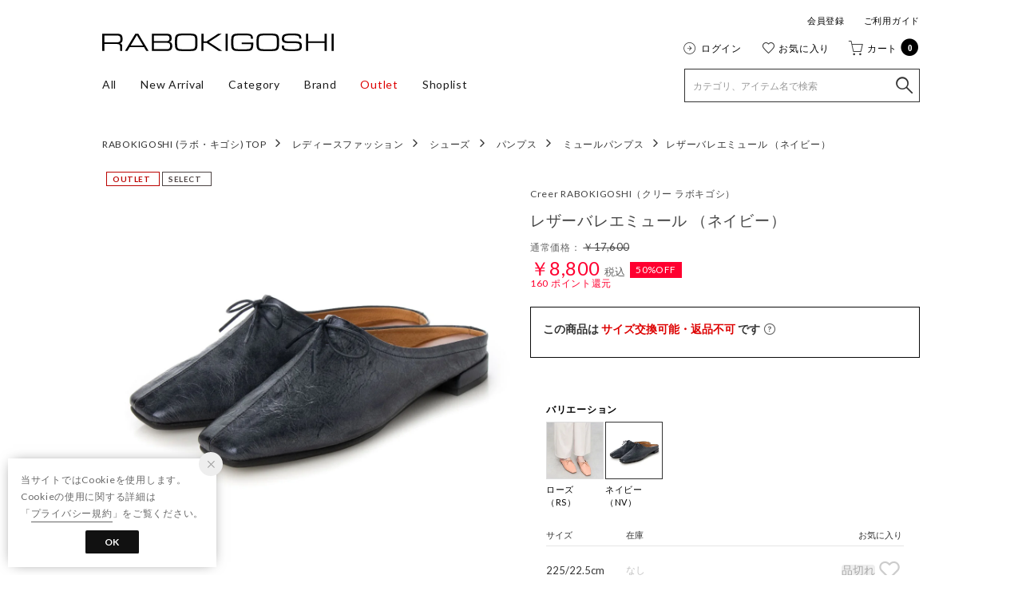

--- FILE ---
content_type: application/javascript
request_url: https://api.aws.locondo.jp/bestsellers.jsonp?callback=callback_categoryrankinglist&boem=1&category_code=mule_pumps&commercial_type=all&sort=-sales_price_boem_of_day&limit=6&is_stock=1&schema=raboki
body_size: 1799
content:
callback_categoryrankinglist({"commodities": [{"category_codes": ["mule_pumps", "pumps_strap", "ladies", "pumps", "L"], "bottom_category_codes": ["mule_pumps", "pumps_strap"], "second_bottom_category_codes": ["pumps"], "fashion_category1": [{"category_name": "\u30ec\u30c7\u30a3\u30fc\u30b9\u30d5\u30a1\u30c3\u30b7\u30e7\u30f3", "category_code": "L"}], "fashion_category2": [{"category_name": "\u30b7\u30e5\u30fc\u30ba", "category_code": "ladies"}], "shop_code": "SLKG0614D", "shop_name": "\u30e9\u30dc\u30fb\u30ad\u30b4\u30b7", "shop_type": 0, "is_salable_fashionwalker": 0, "brand_code": "RA3871", "brand_name": "RABOKIGOSHI works", "brand_katakana_name": "\u30e9\u30dc \u30ad\u30b4\u30b7 \u30ef\u30fc\u30af\u30b9", "brand_description": "working footwear\u50cd\u304f\u5973\u6027\u306e\u305f\u3081\u306b\u30d6\u30e9\u30f3\u30c9\u30cd\u30fc\u30e0\u304c\u8868\u3059\u3068\u304a\u308a\"\u50cd\u304f\u5973\u6027\"\u3092\u610f\u8b58\u3057\u305f\u30b3\u30ec\u30af\u30b7\u30e7\u30f3\u306b\u306a\u3063\u3066\u3044\u307e\u3059\u3002\u6642\u4ee3\u306e\u6d41\u308c\u3092\u53cd\u6620\u3055\u305b\u3064\u3064\u3082\u793e\u4f1a\u3067\u6d3b\u8e8d\u3059\u308b\u5f37\u3044\u5973\u6027\u3092\u30a4\u30e1\u30fc\u30b8\u3057\u3001\u305d\u306e\u8db3\u3082\u3068\u3092\u6d17\u7df4\u3055\u308c\u305f\u30c7\u30b6\u30a4\u30f3\u3067\u6f14\u51fa\u3057\u307e\u3059\u3002", "color_code": "181", "color_name": "\u30b7\u30eb\u30d0\u30fc", "related_commodity_code": "RA3871BW05811", "commodity_code": "RA3871BW006447", "commodity_name": "3.5cm\u672c\u97692WAY\u30d9\u30eb\u30c8\u30d1\u30f3\u30d7\u30b9 \uff08\u30b7\u30eb\u30d0\u30fc\uff09", "gender_code": "W", "commercial_type": 0, "price_caution_type": null, "api_type": 100, "available_stock_quantity": 30, "is_stock": 1, "unit_price": 26400, "unit_price_with_tax": null, "reservation_price": null, "reservation_price_with_tax": null, "discount_price": null, "discount_price_with_tax": null, "retail_price": 26400, "retail_price_with_tax": null, "sale_start_datetime": "2025-01-15T00:00", "sale_end_datetime": "2100-12-31T00:00", "reservation_start_datetime": null, "reservation_end_datetime": null, "discount_price_start_datetime": null, "discount_price_end_datetime": null, "publish_start_datetime": null, "publish_end_datetime": null, "member_price_start_datetime": null, "member_price_end_datetime": null, "member_price_period_flag": 0, "member_price_global_flag": 0, "image_link": "https://sc3.locondo.jp/contents/commodity_image/RA/RA3871BW006447_rk_thumb.jpg", "coupon_related": 0, "coupon_related_fashionwalker": 0, "coupon_related_story": 0, "coupon_related_tgc": 0, "coupon_related_boem": 0, "is_sourcing_coupon_related": 0, "is_novelty_coupon_related": 0, "brand_image_link": "https://media.aws.locondo.jp/contents/img/common/brand_resources/RA3871.png", "is_before_sale": 0, "is_limited_sale": 0, "is_limited_marketplace": 0, "review_count": 34, "review_score": 97.3, "is_point_target": 0, "ja": {"brand_name": "RABOKIGOSHI works", "brand_description": "working footwear\u50cd\u304f\u5973\u6027\u306e\u305f\u3081\u306b\u30d6\u30e9\u30f3\u30c9\u30cd\u30fc\u30e0\u304c\u8868\u3059\u3068\u304a\u308a\"\u50cd\u304f\u5973\u6027\"\u3092\u610f\u8b58\u3057\u305f\u30b3\u30ec\u30af\u30b7\u30e7\u30f3\u306b\u306a\u3063\u3066\u3044\u307e\u3059\u3002\u6642\u4ee3\u306e\u6d41\u308c\u3092\u53cd\u6620\u3055\u305b\u3064\u3064\u3082\u793e\u4f1a\u3067\u6d3b\u8e8d\u3059\u308b\u5f37\u3044\u5973\u6027\u3092\u30a4\u30e1\u30fc\u30b8\u3057\u3001\u305d\u306e\u8db3\u3082\u3068\u3092\u6d17\u7df4\u3055\u308c\u305f\u30c7\u30b6\u30a4\u30f3\u3067\u6f14\u51fa\u3057\u307e\u3059\u3002", "color_name": "\u30b7\u30eb\u30d0\u30fc", "commodity_name": "3.5cm\u672c\u97692WAY\u30d9\u30eb\u30c8\u30d1\u30f3\u30d7\u30b9 \uff08\u30b7\u30eb\u30d0\u30fc\uff09"}, "en": {"brand_name": "RABOKIGOSHI works", "brand_description": "working footwear\u50cd\u304f\u5973\u6027\u306e\u305f\u3081\u306b\u30d6\u30e9\u30f3\u30c9\u30cd\u30fc\u30e0\u304c\u8868\u3059\u3068\u304a\u308a\"\u50cd\u304f\u5973\u6027\"\u3092\u610f\u8b58\u3057\u305f\u30b3\u30ec\u30af\u30b7\u30e7\u30f3\u306b\u306a\u3063\u3066\u3044\u307e\u3059\u3002\u6642\u4ee3\u306e\u6d41\u308c\u3092\u53cd\u6620\u3055\u305b\u3064\u3064\u3082\u793e\u4f1a\u3067\u6d3b\u8e8d\u3059\u308b\u5f37\u3044\u5973\u6027\u3092\u30a4\u30e1\u30fc\u30b8\u3057\u3001\u305d\u306e\u8db3\u3082\u3068\u3092\u6d17\u7df4\u3055\u308c\u305f\u30c7\u30b6\u30a4\u30f3\u3067\u6f14\u51fa\u3057\u307e\u3059\u3002", "color_name": "Silver", "commodity_name": "3.5cm\u672c\u97692WAY\u30d9\u30eb\u30c8\u30d1\u30f3\u30d7\u30b9 \uff08\u30b7\u30eb\u30d0\u30fc\uff09"}, "marking_preset_code": null, "marking_is_processed": null, "marking_catalog_price": 0, "url_after_context_path": "commodity/SLKG0614D/RA3871BW006447/", "thumbnail_image_link": "https://sc3.locondo.jp/contents/commodity_image/RA/RA3871BW006447_rk_thumb.jpg", "global_price_rate_code": null, "percent": null, "rank": 1}, {"category_codes": ["mule_pumps", "pumps_strap", "ladies", "pumps", "L"], "bottom_category_codes": ["mule_pumps", "pumps_strap"], "second_bottom_category_codes": ["pumps"], "fashion_category1": [{"category_name": "\u30ec\u30c7\u30a3\u30fc\u30b9\u30d5\u30a1\u30c3\u30b7\u30e7\u30f3", "category_code": "L"}], "fashion_category2": [{"category_name": "\u30b7\u30e5\u30fc\u30ba", "category_code": "ladies"}], "shop_code": "SLKG0614D", "shop_name": "\u30e9\u30dc\u30fb\u30ad\u30b4\u30b7", "shop_type": 0, "is_salable_fashionwalker": 0, "brand_code": "RA3871", "brand_name": "RABOKIGOSHI works", "brand_katakana_name": "\u30e9\u30dc \u30ad\u30b4\u30b7 \u30ef\u30fc\u30af\u30b9", "brand_description": "working footwear\u50cd\u304f\u5973\u6027\u306e\u305f\u3081\u306b\u30d6\u30e9\u30f3\u30c9\u30cd\u30fc\u30e0\u304c\u8868\u3059\u3068\u304a\u308a\"\u50cd\u304f\u5973\u6027\"\u3092\u610f\u8b58\u3057\u305f\u30b3\u30ec\u30af\u30b7\u30e7\u30f3\u306b\u306a\u3063\u3066\u3044\u307e\u3059\u3002\u6642\u4ee3\u306e\u6d41\u308c\u3092\u53cd\u6620\u3055\u305b\u3064\u3064\u3082\u793e\u4f1a\u3067\u6d3b\u8e8d\u3059\u308b\u5f37\u3044\u5973\u6027\u3092\u30a4\u30e1\u30fc\u30b8\u3057\u3001\u305d\u306e\u8db3\u3082\u3068\u3092\u6d17\u7df4\u3055\u308c\u305f\u30c7\u30b6\u30a4\u30f3\u3067\u6f14\u51fa\u3057\u307e\u3059\u3002", "color_code": "174", "color_name": "\u30d9\u30fc\u30b8\u30e5", "related_commodity_code": "RA3871BW006643", "commodity_code": "RA3871BW006643", "commodity_name": "3.5cm\u672c\u97692WAY\u30d9\u30eb\u30c8\u30d1\u30f3\u30d7\u30b9 \uff08\u30d9\u30fc\u30b8\u30e5\uff09", "gender_code": "W", "commercial_type": 0, "price_caution_type": null, "api_type": 100, "available_stock_quantity": 7, "is_stock": 1, "unit_price": 26400, "unit_price_with_tax": null, "reservation_price": null, "reservation_price_with_tax": null, "discount_price": 21450, "discount_price_with_tax": null, "retail_price": 21450, "retail_price_with_tax": null, "sale_start_datetime": "2026-01-13T00:00", "sale_end_datetime": "2100-12-31T00:00", "reservation_start_datetime": null, "reservation_end_datetime": null, "discount_price_start_datetime": "2026-01-13T00:00", "discount_price_end_datetime": "2100-12-31T00:00", "publish_start_datetime": null, "publish_end_datetime": null, "member_price_start_datetime": null, "member_price_end_datetime": null, "member_price_period_flag": 0, "member_price_global_flag": 0, "image_link": "https://sc3.locondo.jp/contents/commodity_image/RA/RA3871BW006643_rk_thumb.jpg", "coupon_related": 0, "coupon_related_fashionwalker": 0, "coupon_related_story": 0, "coupon_related_tgc": 0, "coupon_related_boem": 0, "is_sourcing_coupon_related": 0, "is_novelty_coupon_related": 0, "brand_image_link": "https://media.aws.locondo.jp/contents/img/common/brand_resources/RA3871.png", "is_before_sale": 0, "is_limited_sale": 0, "is_limited_marketplace": 0, "review_count": 0, "review_score": null, "is_point_target": 0, "ja": {"brand_name": "RABOKIGOSHI works", "brand_description": "working footwear\u50cd\u304f\u5973\u6027\u306e\u305f\u3081\u306b\u30d6\u30e9\u30f3\u30c9\u30cd\u30fc\u30e0\u304c\u8868\u3059\u3068\u304a\u308a\"\u50cd\u304f\u5973\u6027\"\u3092\u610f\u8b58\u3057\u305f\u30b3\u30ec\u30af\u30b7\u30e7\u30f3\u306b\u306a\u3063\u3066\u3044\u307e\u3059\u3002\u6642\u4ee3\u306e\u6d41\u308c\u3092\u53cd\u6620\u3055\u305b\u3064\u3064\u3082\u793e\u4f1a\u3067\u6d3b\u8e8d\u3059\u308b\u5f37\u3044\u5973\u6027\u3092\u30a4\u30e1\u30fc\u30b8\u3057\u3001\u305d\u306e\u8db3\u3082\u3068\u3092\u6d17\u7df4\u3055\u308c\u305f\u30c7\u30b6\u30a4\u30f3\u3067\u6f14\u51fa\u3057\u307e\u3059\u3002", "color_name": "\u30d9\u30fc\u30b8\u30e5", "commodity_name": "3.5cm\u672c\u97692WAY\u30d9\u30eb\u30c8\u30d1\u30f3\u30d7\u30b9 \uff08\u30d9\u30fc\u30b8\u30e5\uff09"}, "en": {"brand_name": "RABOKIGOSHI works", "brand_description": "working footwear\u50cd\u304f\u5973\u6027\u306e\u305f\u3081\u306b\u30d6\u30e9\u30f3\u30c9\u30cd\u30fc\u30e0\u304c\u8868\u3059\u3068\u304a\u308a\"\u50cd\u304f\u5973\u6027\"\u3092\u610f\u8b58\u3057\u305f\u30b3\u30ec\u30af\u30b7\u30e7\u30f3\u306b\u306a\u3063\u3066\u3044\u307e\u3059\u3002\u6642\u4ee3\u306e\u6d41\u308c\u3092\u53cd\u6620\u3055\u305b\u3064\u3064\u3082\u793e\u4f1a\u3067\u6d3b\u8e8d\u3059\u308b\u5f37\u3044\u5973\u6027\u3092\u30a4\u30e1\u30fc\u30b8\u3057\u3001\u305d\u306e\u8db3\u3082\u3068\u3092\u6d17\u7df4\u3055\u308c\u305f\u30c7\u30b6\u30a4\u30f3\u3067\u6f14\u51fa\u3057\u307e\u3059\u3002", "color_name": "Beige", "commodity_name": "3.5cm\u672c\u97692WAY\u30d9\u30eb\u30c8\u30d1\u30f3\u30d7\u30b9 \uff08\u30d9\u30fc\u30b8\u30e5\uff09"}, "marking_preset_code": null, "marking_is_processed": null, "marking_catalog_price": 0, "url_after_context_path": "commodity/SLKG0614D/RA3871BW006643/", "thumbnail_image_link": "https://sc3.locondo.jp/contents/commodity_image/RA/RA3871BW006643_rk_thumb.jpg", "global_price_rate_code": null, "percent": "18%", "rank": 2}, {"category_codes": ["mule_pumps", "ladies", "pumps", "L"], "bottom_category_codes": ["mule_pumps"], "second_bottom_category_codes": ["pumps"], "fashion_category1": [{"category_name": "\u30ec\u30c7\u30a3\u30fc\u30b9\u30d5\u30a1\u30c3\u30b7\u30e7\u30f3", "category_code": "L"}], "fashion_category2": [{"category_name": "\u30b7\u30e5\u30fc\u30ba", "category_code": "ladies"}], "shop_code": "SLKG0614D", "shop_name": "\u30e9\u30dc\u30fb\u30ad\u30b4\u30b7", "shop_type": 0, "is_salable_fashionwalker": 0, "brand_code": "RA3871", "brand_name": "RABOKIGOSHI works", "brand_katakana_name": "\u30e9\u30dc \u30ad\u30b4\u30b7 \u30ef\u30fc\u30af\u30b9", "brand_description": "working footwear\u50cd\u304f\u5973\u6027\u306e\u305f\u3081\u306b\u30d6\u30e9\u30f3\u30c9\u30cd\u30fc\u30e0\u304c\u8868\u3059\u3068\u304a\u308a\"\u50cd\u304f\u5973\u6027\"\u3092\u610f\u8b58\u3057\u305f\u30b3\u30ec\u30af\u30b7\u30e7\u30f3\u306b\u306a\u3063\u3066\u3044\u307e\u3059\u3002\u6642\u4ee3\u306e\u6d41\u308c\u3092\u53cd\u6620\u3055\u305b\u3064\u3064\u3082\u793e\u4f1a\u3067\u6d3b\u8e8d\u3059\u308b\u5f37\u3044\u5973\u6027\u3092\u30a4\u30e1\u30fc\u30b8\u3057\u3001\u305d\u306e\u8db3\u3082\u3068\u3092\u6d17\u7df4\u3055\u308c\u305f\u30c7\u30b6\u30a4\u30f3\u3067\u6f14\u51fa\u3057\u307e\u3059\u3002", "color_code": "185", "color_name": "\u30d6\u30e9\u30c3\u30af", "related_commodity_code": "RA3871BW006626", "commodity_code": "RA3871BW006627", "commodity_name": "7cm\u672c\u9769\u30dd\u30a4\u30f3\u30c6\u30c3\u30c9\u30c8\u30a570mm2WAY\u30b9\u30c8\u30e9\u30c3\u30d7\u30d1\u30f3\u30d7\u30b9 \uff08\u30d6\u30e9\u30c3\u30af\uff09", "gender_code": "W", "commercial_type": 0, "price_caution_type": null, "api_type": 100, "available_stock_quantity": 10, "is_stock": 1, "unit_price": 31900, "unit_price_with_tax": null, "reservation_price": null, "reservation_price_with_tax": null, "discount_price": null, "discount_price_with_tax": null, "retail_price": 31900, "retail_price_with_tax": null, "sale_start_datetime": "2026-01-30T00:00", "sale_end_datetime": "2100-12-31T00:00", "reservation_start_datetime": null, "reservation_end_datetime": null, "discount_price_start_datetime": null, "discount_price_end_datetime": null, "publish_start_datetime": null, "publish_end_datetime": null, "member_price_start_datetime": null, "member_price_end_datetime": null, "member_price_period_flag": 0, "member_price_global_flag": 0, "image_link": "https://sc3.locondo.jp/contents/commodity_image/RA/RA3871BW006627_rk_thumb.jpg", "coupon_related": 1, "coupon_related_fashionwalker": 0, "coupon_related_story": 0, "coupon_related_tgc": 0, "coupon_related_boem": 1, "is_sourcing_coupon_related": 1, "is_novelty_coupon_related": 0, "brand_image_link": "https://media.aws.locondo.jp/contents/img/common/brand_resources/RA3871.png", "is_before_sale": 0, "is_limited_sale": 0, "is_limited_marketplace": 0, "review_count": 0, "review_score": null, "is_point_target": 0, "ja": {"brand_name": "RABOKIGOSHI works", "brand_description": "working footwear\u50cd\u304f\u5973\u6027\u306e\u305f\u3081\u306b\u30d6\u30e9\u30f3\u30c9\u30cd\u30fc\u30e0\u304c\u8868\u3059\u3068\u304a\u308a\"\u50cd\u304f\u5973\u6027\"\u3092\u610f\u8b58\u3057\u305f\u30b3\u30ec\u30af\u30b7\u30e7\u30f3\u306b\u306a\u3063\u3066\u3044\u307e\u3059\u3002\u6642\u4ee3\u306e\u6d41\u308c\u3092\u53cd\u6620\u3055\u305b\u3064\u3064\u3082\u793e\u4f1a\u3067\u6d3b\u8e8d\u3059\u308b\u5f37\u3044\u5973\u6027\u3092\u30a4\u30e1\u30fc\u30b8\u3057\u3001\u305d\u306e\u8db3\u3082\u3068\u3092\u6d17\u7df4\u3055\u308c\u305f\u30c7\u30b6\u30a4\u30f3\u3067\u6f14\u51fa\u3057\u307e\u3059\u3002", "color_name": "\u30d6\u30e9\u30c3\u30af", "commodity_name": "7cm\u672c\u9769\u30dd\u30a4\u30f3\u30c6\u30c3\u30c9\u30c8\u30a570mm2WAY\u30b9\u30c8\u30e9\u30c3\u30d7\u30d1\u30f3\u30d7\u30b9 \uff08\u30d6\u30e9\u30c3\u30af\uff09"}, "en": {"brand_name": "RABOKIGOSHI works", "brand_description": "working footwear\u50cd\u304f\u5973\u6027\u306e\u305f\u3081\u306b\u30d6\u30e9\u30f3\u30c9\u30cd\u30fc\u30e0\u304c\u8868\u3059\u3068\u304a\u308a\"\u50cd\u304f\u5973\u6027\"\u3092\u610f\u8b58\u3057\u305f\u30b3\u30ec\u30af\u30b7\u30e7\u30f3\u306b\u306a\u3063\u3066\u3044\u307e\u3059\u3002\u6642\u4ee3\u306e\u6d41\u308c\u3092\u53cd\u6620\u3055\u305b\u3064\u3064\u3082\u793e\u4f1a\u3067\u6d3b\u8e8d\u3059\u308b\u5f37\u3044\u5973\u6027\u3092\u30a4\u30e1\u30fc\u30b8\u3057\u3001\u305d\u306e\u8db3\u3082\u3068\u3092\u6d17\u7df4\u3055\u308c\u305f\u30c7\u30b6\u30a4\u30f3\u3067\u6f14\u51fa\u3057\u307e\u3059\u3002", "color_name": "Black", "commodity_name": "7cm\u672c\u9769\u30dd\u30a4\u30f3\u30c6\u30c3\u30c9\u30c8\u30a570mm2WAY\u30b9\u30c8\u30e9\u30c3\u30d7\u30d1\u30f3\u30d7\u30b9 \uff08\u30d6\u30e9\u30c3\u30af\uff09"}, "coupons": [{"coupon_code": "2602_spring", "coupon_start_datetime": "2026-02-04T00:00", "coupon_end_datetime": "2026-02-18T00:00", "coupon_discount_rate": null, "coupon_discount_price": 1000, "created_datetime": "2026-02-03T17:06", "is_novelty_coupon": 0}], "marking_preset_code": null, "marking_is_processed": null, "marking_catalog_price": 0, "url_after_context_path": "commodity/SLKG0614D/RA3871BW006627/", "thumbnail_image_link": "https://sc3.locondo.jp/contents/commodity_image/RA/RA3871BW006627_rk_thumb.jpg", "global_price_rate_code": null, "display_coupon": {"coupon_code": "2602_spring", "coupon_start_datetime": "2026-02-04T00:00", "coupon_end_datetime": "2026-02-18T00:00", "coupon_discount_rate": null, "coupon_discount_price": 1000, "created_datetime": "2026-02-03T17:06", "is_novelty_coupon": 0}, "coupon_discount_rate": null, "coupon_discount_price": 1000, "percent": null, "rank": 3}, {"category_codes": ["mule_pumps", "ladies", "pumps", "L"], "bottom_category_codes": ["mule_pumps"], "second_bottom_category_codes": ["pumps"], "fashion_category1": [{"category_name": "\u30ec\u30c7\u30a3\u30fc\u30b9\u30d5\u30a1\u30c3\u30b7\u30e7\u30f3", "category_code": "L"}], "fashion_category2": [{"category_name": "\u30b7\u30e5\u30fc\u30ba", "category_code": "ladies"}], "shop_code": "SLKG0614D", "shop_name": "\u30e9\u30dc\u30fb\u30ad\u30b4\u30b7", "shop_type": 0, "is_salable_fashionwalker": 0, "brand_code": "RA3871", "brand_name": "RABOKIGOSHI works", "brand_katakana_name": "\u30e9\u30dc \u30ad\u30b4\u30b7 \u30ef\u30fc\u30af\u30b9", "brand_description": "working footwear\u50cd\u304f\u5973\u6027\u306e\u305f\u3081\u306b\u30d6\u30e9\u30f3\u30c9\u30cd\u30fc\u30e0\u304c\u8868\u3059\u3068\u304a\u308a\"\u50cd\u304f\u5973\u6027\"\u3092\u610f\u8b58\u3057\u305f\u30b3\u30ec\u30af\u30b7\u30e7\u30f3\u306b\u306a\u3063\u3066\u3044\u307e\u3059\u3002\u6642\u4ee3\u306e\u6d41\u308c\u3092\u53cd\u6620\u3055\u305b\u3064\u3064\u3082\u793e\u4f1a\u3067\u6d3b\u8e8d\u3059\u308b\u5f37\u3044\u5973\u6027\u3092\u30a4\u30e1\u30fc\u30b8\u3057\u3001\u305d\u306e\u8db3\u3082\u3068\u3092\u6d17\u7df4\u3055\u308c\u305f\u30c7\u30b6\u30a4\u30f3\u3067\u6f14\u51fa\u3057\u307e\u3059\u3002", "color_code": "179", "color_name": "\u30b0\u30ec\u30fc", "related_commodity_code": "RA3871BW006626", "commodity_code": "RA3871BW006626", "commodity_name": "7cm\u672c\u9769\u30dd\u30a4\u30f3\u30c6\u30c3\u30c9\u30c8\u30a570mm2WAY\u30b9\u30c8\u30e9\u30c3\u30d7\u30d1\u30f3\u30d7\u30b9 \uff08\u30b0\u30ec\u30a4\uff09", "gender_code": "W", "commercial_type": 0, "price_caution_type": null, "api_type": 100, "available_stock_quantity": 12, "is_stock": 1, "unit_price": 31900, "unit_price_with_tax": null, "reservation_price": null, "reservation_price_with_tax": null, "discount_price": null, "discount_price_with_tax": null, "retail_price": 31900, "retail_price_with_tax": null, "sale_start_datetime": "2026-01-30T00:00", "sale_end_datetime": "2100-12-31T00:00", "reservation_start_datetime": null, "reservation_end_datetime": null, "discount_price_start_datetime": null, "discount_price_end_datetime": null, "publish_start_datetime": null, "publish_end_datetime": null, "member_price_start_datetime": null, "member_price_end_datetime": null, "member_price_period_flag": 0, "member_price_global_flag": 0, "image_link": "https://sc3.locondo.jp/contents/commodity_image/RA/RA3871BW006626_rk_thumb.jpg", "coupon_related": 1, "coupon_related_fashionwalker": 0, "coupon_related_story": 0, "coupon_related_tgc": 0, "coupon_related_boem": 1, "is_sourcing_coupon_related": 1, "is_novelty_coupon_related": 0, "brand_image_link": "https://media.aws.locondo.jp/contents/img/common/brand_resources/RA3871.png", "is_before_sale": 0, "is_limited_sale": 0, "is_limited_marketplace": 0, "review_count": 0, "review_score": null, "is_point_target": 0, "ja": {"brand_name": "RABOKIGOSHI works", "brand_description": "working footwear\u50cd\u304f\u5973\u6027\u306e\u305f\u3081\u306b\u30d6\u30e9\u30f3\u30c9\u30cd\u30fc\u30e0\u304c\u8868\u3059\u3068\u304a\u308a\"\u50cd\u304f\u5973\u6027\"\u3092\u610f\u8b58\u3057\u305f\u30b3\u30ec\u30af\u30b7\u30e7\u30f3\u306b\u306a\u3063\u3066\u3044\u307e\u3059\u3002\u6642\u4ee3\u306e\u6d41\u308c\u3092\u53cd\u6620\u3055\u305b\u3064\u3064\u3082\u793e\u4f1a\u3067\u6d3b\u8e8d\u3059\u308b\u5f37\u3044\u5973\u6027\u3092\u30a4\u30e1\u30fc\u30b8\u3057\u3001\u305d\u306e\u8db3\u3082\u3068\u3092\u6d17\u7df4\u3055\u308c\u305f\u30c7\u30b6\u30a4\u30f3\u3067\u6f14\u51fa\u3057\u307e\u3059\u3002", "color_name": "\u30b0\u30ec\u30fc", "commodity_name": "7cm\u672c\u9769\u30dd\u30a4\u30f3\u30c6\u30c3\u30c9\u30c8\u30a570mm2WAY\u30b9\u30c8\u30e9\u30c3\u30d7\u30d1\u30f3\u30d7\u30b9 \uff08\u30b0\u30ec\u30a4\uff09"}, "en": {"brand_name": "RABOKIGOSHI works", "brand_description": "working footwear\u50cd\u304f\u5973\u6027\u306e\u305f\u3081\u306b\u30d6\u30e9\u30f3\u30c9\u30cd\u30fc\u30e0\u304c\u8868\u3059\u3068\u304a\u308a\"\u50cd\u304f\u5973\u6027\"\u3092\u610f\u8b58\u3057\u305f\u30b3\u30ec\u30af\u30b7\u30e7\u30f3\u306b\u306a\u3063\u3066\u3044\u307e\u3059\u3002\u6642\u4ee3\u306e\u6d41\u308c\u3092\u53cd\u6620\u3055\u305b\u3064\u3064\u3082\u793e\u4f1a\u3067\u6d3b\u8e8d\u3059\u308b\u5f37\u3044\u5973\u6027\u3092\u30a4\u30e1\u30fc\u30b8\u3057\u3001\u305d\u306e\u8db3\u3082\u3068\u3092\u6d17\u7df4\u3055\u308c\u305f\u30c7\u30b6\u30a4\u30f3\u3067\u6f14\u51fa\u3057\u307e\u3059\u3002", "color_name": "Grey", "commodity_name": "7cm\u672c\u9769\u30dd\u30a4\u30f3\u30c6\u30c3\u30c9\u30c8\u30a570mm2WAY\u30b9\u30c8\u30e9\u30c3\u30d7\u30d1\u30f3\u30d7\u30b9 \uff08\u30b0\u30ec\u30a4\uff09"}, "coupons": [{"coupon_code": "2602_spring", "coupon_start_datetime": "2026-02-04T00:00", "coupon_end_datetime": "2026-02-18T00:00", "coupon_discount_rate": null, "coupon_discount_price": 1000, "created_datetime": "2026-02-03T17:06", "is_novelty_coupon": 0}], "marking_preset_code": null, "marking_is_processed": null, "marking_catalog_price": 0, "url_after_context_path": "commodity/SLKG0614D/RA3871BW006626/", "thumbnail_image_link": "https://sc3.locondo.jp/contents/commodity_image/RA/RA3871BW006626_rk_thumb.jpg", "global_price_rate_code": null, "display_coupon": {"coupon_code": "2602_spring", "coupon_start_datetime": "2026-02-04T00:00", "coupon_end_datetime": "2026-02-18T00:00", "coupon_discount_rate": null, "coupon_discount_price": 1000, "created_datetime": "2026-02-03T17:06", "is_novelty_coupon": 0}, "coupon_discount_rate": null, "coupon_discount_price": 1000, "percent": null, "rank": 4}, {"category_codes": ["mule_pumps", "pumps_strap", "ladies", "pumps", "L"], "bottom_category_codes": ["mule_pumps", "pumps_strap"], "second_bottom_category_codes": ["pumps"], "fashion_category1": [{"category_name": "\u30ec\u30c7\u30a3\u30fc\u30b9\u30d5\u30a1\u30c3\u30b7\u30e7\u30f3", "category_code": "L"}], "fashion_category2": [{"category_name": "\u30b7\u30e5\u30fc\u30ba", "category_code": "ladies"}], "shop_code": "SLKG0614D", "shop_name": "\u30e9\u30dc\u30fb\u30ad\u30b4\u30b7", "shop_type": 0, "is_salable_fashionwalker": 0, "brand_code": "RA3871", "brand_name": "RABOKIGOSHI works", "brand_katakana_name": "\u30e9\u30dc \u30ad\u30b4\u30b7 \u30ef\u30fc\u30af\u30b9", "brand_description": "working footwear\u50cd\u304f\u5973\u6027\u306e\u305f\u3081\u306b\u30d6\u30e9\u30f3\u30c9\u30cd\u30fc\u30e0\u304c\u8868\u3059\u3068\u304a\u308a\"\u50cd\u304f\u5973\u6027\"\u3092\u610f\u8b58\u3057\u305f\u30b3\u30ec\u30af\u30b7\u30e7\u30f3\u306b\u306a\u3063\u3066\u3044\u307e\u3059\u3002\u6642\u4ee3\u306e\u6d41\u308c\u3092\u53cd\u6620\u3055\u305b\u3064\u3064\u3082\u793e\u4f1a\u3067\u6d3b\u8e8d\u3059\u308b\u5f37\u3044\u5973\u6027\u3092\u30a4\u30e1\u30fc\u30b8\u3057\u3001\u305d\u306e\u8db3\u3082\u3068\u3092\u6d17\u7df4\u3055\u308c\u305f\u30c7\u30b6\u30a4\u30f3\u3067\u6f14\u51fa\u3057\u307e\u3059\u3002", "color_code": "179", "color_name": "\u30b0\u30ec\u30fc", "related_commodity_code": "RA3871BW05811", "commodity_code": "RA3871BW006448", "commodity_name": "3.5cm\u672c\u97692WAY\u30d9\u30eb\u30c8\u30d1\u30f3\u30d7\u30b9 \uff08\u30b0\u30ec\u30fc\u30b8\u30e5\uff09", "gender_code": "W", "commercial_type": 0, "price_caution_type": null, "api_type": 100, "available_stock_quantity": 12, "is_stock": 1, "unit_price": 26400, "unit_price_with_tax": null, "reservation_price": null, "reservation_price_with_tax": null, "discount_price": null, "discount_price_with_tax": null, "retail_price": 26400, "retail_price_with_tax": null, "sale_start_datetime": "2025-01-14T00:00", "sale_end_datetime": "2100-12-31T00:00", "reservation_start_datetime": null, "reservation_end_datetime": null, "discount_price_start_datetime": null, "discount_price_end_datetime": null, "publish_start_datetime": null, "publish_end_datetime": null, "member_price_start_datetime": null, "member_price_end_datetime": null, "member_price_period_flag": 0, "member_price_global_flag": 0, "image_link": "https://sc3.locondo.jp/contents/commodity_image/RA/RA3871BW006448_rk_thumb.jpg", "coupon_related": 0, "coupon_related_fashionwalker": 0, "coupon_related_story": 0, "coupon_related_tgc": 0, "coupon_related_boem": 0, "is_sourcing_coupon_related": 0, "is_novelty_coupon_related": 0, "brand_image_link": "https://media.aws.locondo.jp/contents/img/common/brand_resources/RA3871.png", "is_before_sale": 0, "is_limited_sale": 0, "is_limited_marketplace": 0, "review_count": 34, "review_score": 97.3, "is_point_target": 0, "ja": {"brand_name": "RABOKIGOSHI works", "brand_description": "working footwear\u50cd\u304f\u5973\u6027\u306e\u305f\u3081\u306b\u30d6\u30e9\u30f3\u30c9\u30cd\u30fc\u30e0\u304c\u8868\u3059\u3068\u304a\u308a\"\u50cd\u304f\u5973\u6027\"\u3092\u610f\u8b58\u3057\u305f\u30b3\u30ec\u30af\u30b7\u30e7\u30f3\u306b\u306a\u3063\u3066\u3044\u307e\u3059\u3002\u6642\u4ee3\u306e\u6d41\u308c\u3092\u53cd\u6620\u3055\u305b\u3064\u3064\u3082\u793e\u4f1a\u3067\u6d3b\u8e8d\u3059\u308b\u5f37\u3044\u5973\u6027\u3092\u30a4\u30e1\u30fc\u30b8\u3057\u3001\u305d\u306e\u8db3\u3082\u3068\u3092\u6d17\u7df4\u3055\u308c\u305f\u30c7\u30b6\u30a4\u30f3\u3067\u6f14\u51fa\u3057\u307e\u3059\u3002", "color_name": "\u30b0\u30ec\u30fc", "commodity_name": "3.5cm\u672c\u97692WAY\u30d9\u30eb\u30c8\u30d1\u30f3\u30d7\u30b9 \uff08\u30b0\u30ec\u30fc\u30b8\u30e5\uff09"}, "en": {"brand_name": "RABOKIGOSHI works", "brand_description": "working footwear\u50cd\u304f\u5973\u6027\u306e\u305f\u3081\u306b\u30d6\u30e9\u30f3\u30c9\u30cd\u30fc\u30e0\u304c\u8868\u3059\u3068\u304a\u308a\"\u50cd\u304f\u5973\u6027\"\u3092\u610f\u8b58\u3057\u305f\u30b3\u30ec\u30af\u30b7\u30e7\u30f3\u306b\u306a\u3063\u3066\u3044\u307e\u3059\u3002\u6642\u4ee3\u306e\u6d41\u308c\u3092\u53cd\u6620\u3055\u305b\u3064\u3064\u3082\u793e\u4f1a\u3067\u6d3b\u8e8d\u3059\u308b\u5f37\u3044\u5973\u6027\u3092\u30a4\u30e1\u30fc\u30b8\u3057\u3001\u305d\u306e\u8db3\u3082\u3068\u3092\u6d17\u7df4\u3055\u308c\u305f\u30c7\u30b6\u30a4\u30f3\u3067\u6f14\u51fa\u3057\u307e\u3059\u3002", "color_name": "Grey", "commodity_name": "3.5cm\u672c\u97692WAY\u30d9\u30eb\u30c8\u30d1\u30f3\u30d7\u30b9 \uff08\u30b0\u30ec\u30fc\u30b8\u30e5\uff09"}, "marking_preset_code": null, "marking_is_processed": null, "marking_catalog_price": 0, "url_after_context_path": "commodity/SLKG0614D/RA3871BW006448/", "thumbnail_image_link": "https://sc3.locondo.jp/contents/commodity_image/RA/RA3871BW006448_rk_thumb.jpg", "global_price_rate_code": null, "percent": null, "rank": 5}, {"category_codes": ["mule_pumps", "ladies", "pumps", "L"], "bottom_category_codes": ["mule_pumps"], "second_bottom_category_codes": ["pumps"], "fashion_category1": [{"category_name": "\u30ec\u30c7\u30a3\u30fc\u30b9\u30d5\u30a1\u30c3\u30b7\u30e7\u30f3", "category_code": "L"}], "fashion_category2": [{"category_name": "\u30b7\u30e5\u30fc\u30ba", "category_code": "ladies"}], "shop_code": "SLKG0614D", "shop_name": "\u30e9\u30dc\u30fb\u30ad\u30b4\u30b7", "shop_type": 0, "is_salable_fashionwalker": 0, "brand_code": "RA3871", "brand_name": "RABOKIGOSHI works", "brand_katakana_name": "\u30e9\u30dc \u30ad\u30b4\u30b7 \u30ef\u30fc\u30af\u30b9", "brand_description": "working footwear\u50cd\u304f\u5973\u6027\u306e\u305f\u3081\u306b\u30d6\u30e9\u30f3\u30c9\u30cd\u30fc\u30e0\u304c\u8868\u3059\u3068\u304a\u308a\"\u50cd\u304f\u5973\u6027\"\u3092\u610f\u8b58\u3057\u305f\u30b3\u30ec\u30af\u30b7\u30e7\u30f3\u306b\u306a\u3063\u3066\u3044\u307e\u3059\u3002\u6642\u4ee3\u306e\u6d41\u308c\u3092\u53cd\u6620\u3055\u305b\u3064\u3064\u3082\u793e\u4f1a\u3067\u6d3b\u8e8d\u3059\u308b\u5f37\u3044\u5973\u6027\u3092\u30a4\u30e1\u30fc\u30b8\u3057\u3001\u305d\u306e\u8db3\u3082\u3068\u3092\u6d17\u7df4\u3055\u308c\u305f\u30c7\u30b6\u30a4\u30f3\u3067\u6f14\u51fa\u3057\u307e\u3059\u3002", "color_code": "183", "color_name": "\u30db\u30ef\u30a4\u30c8", "related_commodity_code": "RA3871BW006626", "commodity_code": "RA3871BW006625", "commodity_name": "7cm\u672c\u9769\u30dd\u30a4\u30f3\u30c6\u30c3\u30c9\u30c8\u30a570mm2WAY\u30b9\u30c8\u30e9\u30c3\u30d7\u30d1\u30f3\u30d7\u30b9 \uff08\u30a2\u30a4\u30dc\u30ea\u30fc\uff09", "gender_code": "W", "commercial_type": 0, "price_caution_type": null, "api_type": 100, "available_stock_quantity": 13, "is_stock": 1, "unit_price": 31900, "unit_price_with_tax": null, "reservation_price": null, "reservation_price_with_tax": null, "discount_price": null, "discount_price_with_tax": null, "retail_price": 31900, "retail_price_with_tax": null, "sale_start_datetime": "2026-01-30T00:00", "sale_end_datetime": "2100-12-31T00:00", "reservation_start_datetime": null, "reservation_end_datetime": null, "discount_price_start_datetime": null, "discount_price_end_datetime": null, "publish_start_datetime": null, "publish_end_datetime": null, "member_price_start_datetime": null, "member_price_end_datetime": null, "member_price_period_flag": 0, "member_price_global_flag": 0, "image_link": "https://sc3.locondo.jp/contents/commodity_image/RA/RA3871BW006625_rk_thumb.jpg", "coupon_related": 1, "coupon_related_fashionwalker": 0, "coupon_related_story": 0, "coupon_related_tgc": 0, "coupon_related_boem": 1, "is_sourcing_coupon_related": 1, "is_novelty_coupon_related": 0, "brand_image_link": "https://media.aws.locondo.jp/contents/img/common/brand_resources/RA3871.png", "is_before_sale": 0, "is_limited_sale": 0, "is_limited_marketplace": 0, "review_count": 0, "review_score": null, "is_point_target": 0, "ja": {"brand_name": "RABOKIGOSHI works", "brand_description": "working footwear\u50cd\u304f\u5973\u6027\u306e\u305f\u3081\u306b\u30d6\u30e9\u30f3\u30c9\u30cd\u30fc\u30e0\u304c\u8868\u3059\u3068\u304a\u308a\"\u50cd\u304f\u5973\u6027\"\u3092\u610f\u8b58\u3057\u305f\u30b3\u30ec\u30af\u30b7\u30e7\u30f3\u306b\u306a\u3063\u3066\u3044\u307e\u3059\u3002\u6642\u4ee3\u306e\u6d41\u308c\u3092\u53cd\u6620\u3055\u305b\u3064\u3064\u3082\u793e\u4f1a\u3067\u6d3b\u8e8d\u3059\u308b\u5f37\u3044\u5973\u6027\u3092\u30a4\u30e1\u30fc\u30b8\u3057\u3001\u305d\u306e\u8db3\u3082\u3068\u3092\u6d17\u7df4\u3055\u308c\u305f\u30c7\u30b6\u30a4\u30f3\u3067\u6f14\u51fa\u3057\u307e\u3059\u3002", "color_name": "\u30db\u30ef\u30a4\u30c8", "commodity_name": "7cm\u672c\u9769\u30dd\u30a4\u30f3\u30c6\u30c3\u30c9\u30c8\u30a570mm2WAY\u30b9\u30c8\u30e9\u30c3\u30d7\u30d1\u30f3\u30d7\u30b9 \uff08\u30a2\u30a4\u30dc\u30ea\u30fc\uff09"}, "en": {"brand_name": "RABOKIGOSHI works", "brand_description": "working footwear\u50cd\u304f\u5973\u6027\u306e\u305f\u3081\u306b\u30d6\u30e9\u30f3\u30c9\u30cd\u30fc\u30e0\u304c\u8868\u3059\u3068\u304a\u308a\"\u50cd\u304f\u5973\u6027\"\u3092\u610f\u8b58\u3057\u305f\u30b3\u30ec\u30af\u30b7\u30e7\u30f3\u306b\u306a\u3063\u3066\u3044\u307e\u3059\u3002\u6642\u4ee3\u306e\u6d41\u308c\u3092\u53cd\u6620\u3055\u305b\u3064\u3064\u3082\u793e\u4f1a\u3067\u6d3b\u8e8d\u3059\u308b\u5f37\u3044\u5973\u6027\u3092\u30a4\u30e1\u30fc\u30b8\u3057\u3001\u305d\u306e\u8db3\u3082\u3068\u3092\u6d17\u7df4\u3055\u308c\u305f\u30c7\u30b6\u30a4\u30f3\u3067\u6f14\u51fa\u3057\u307e\u3059\u3002", "color_name": "White", "commodity_name": "7cm\u672c\u9769\u30dd\u30a4\u30f3\u30c6\u30c3\u30c9\u30c8\u30a570mm2WAY\u30b9\u30c8\u30e9\u30c3\u30d7\u30d1\u30f3\u30d7\u30b9 \uff08\u30a2\u30a4\u30dc\u30ea\u30fc\uff09"}, "coupons": [{"coupon_code": "2602_spring", "coupon_start_datetime": "2026-02-04T00:00", "coupon_end_datetime": "2026-02-18T00:00", "coupon_discount_rate": null, "coupon_discount_price": 1000, "created_datetime": "2026-02-03T17:06", "is_novelty_coupon": 0}], "marking_preset_code": null, "marking_is_processed": null, "marking_catalog_price": 0, "url_after_context_path": "commodity/SLKG0614D/RA3871BW006625/", "thumbnail_image_link": "https://sc3.locondo.jp/contents/commodity_image/RA/RA3871BW006625_rk_thumb.jpg", "global_price_rate_code": null, "display_coupon": {"coupon_code": "2602_spring", "coupon_start_datetime": "2026-02-04T00:00", "coupon_end_datetime": "2026-02-18T00:00", "coupon_discount_rate": null, "coupon_discount_price": 1000, "created_datetime": "2026-02-03T17:06", "is_novelty_coupon": 0}, "coupon_discount_rate": null, "coupon_discount_price": 1000, "percent": null, "rank": 6}]})

--- FILE ---
content_type: application/javascript
request_url: https://api.aws.locondo.jp/commodity-breadcrumbs.jsonp?callback=jQuery37108895908540504922_1770142791200&commodity_code=C09381BW00218
body_size: 215
content:
jQuery37108895908540504922_1770142791200({"commodity_code": "C09381BW00218", "breadcrumbs": [{"category_code": "mule_pumps", "category_name_pc": "\u30df\u30e5\u30fc\u30eb\u30d1\u30f3\u30d7\u30b9", "category_name_pc_en": "\u30df\u30e5\u30fc\u30eb\u30d1\u30f3\u30d7\u30b9", "ancestors": [{"category_code": "L", "category_name_pc": "\u30ec\u30c7\u30a3\u30fc\u30b9\u30d5\u30a1\u30c3\u30b7\u30e7\u30f3", "display_order": 2, "path_length": 3, "is_display": 1, "en": {"category_name_pc": "Women's Fashion"}}, {"category_code": "ladies", "category_name_pc": "\u30b7\u30e5\u30fc\u30ba", "display_order": 2, "path_length": 2, "default_attribute_set": "B", "is_display": 1, "en": {"category_name_pc": "Shoes"}}, {"category_code": "pumps", "category_name_pc": "\u30d1\u30f3\u30d7\u30b9", "display_order": 1, "path_length": 1, "default_attribute_set": "B", "is_display": 1, "en": {"category_name_pc": "\u30d1\u30f3\u30d7\u30b9"}}], "children": [], "default_attribute_set": "B", "en": {"category_name_pc": "\u30df\u30e5\u30fc\u30eb\u30d1\u30f3\u30d7\u30b9"}}]})

--- FILE ---
content_type: application/javascript
request_url: https://api.aws.locondo.jp/reviews-count.jsonp?callback=callback_revsummaryblock_1040975&schema=raboki&commodity_code=C09381BW00218
body_size: -62
content:
callback_revsummaryblock_1040975({"C09381BW00218": {"count": 4, "score": 91.7}})

--- FILE ---
content_type: application/x-javascript
request_url: https://media.aws.locondo.jp/_assets/js/pc/pc-commodity-koichi.js?rev=e6bf53521b5f62494721bef1e44410d3a098fbd3_1768888271_491706
body_size: 15711
content:
$(function () {
  // クーポン
  // クーポン表示リリース確認後に下記1行(var cpbを削除)
  var cpb = $('.coupon_box').text();
  var couponInfoDiv = $('.couponInfo').text();
  if (cpb !== "" || couponInfoDiv !== "") {
    var couponHead = document.querySelector('.couponhead');
    var schema = $('#schema').val();

    if ($('.couponInfo-item.noveltyItem .goToAll a').length > 0) {
      // 在庫ありノベルティクーポンが1つ以上ある場合
      couponHead.classList.add('noveltyhead');
      $('.couponhead').append(i18next.t('assets:ノベルティ_特典あり'));
      var offRate = $('.couponInfo-item:first-child .heading strong').text();
      $('.offrate').text(offRate);
      $('.couponhead').append(i18next.t('assets:利用条件を見る'));
      var couponCode = $('.couponInfo-item:first-child').data('couponcode');

    } else if ($('.couponInfo-item.noveltyItem .goToAll p').length > 0) {
      // 在庫ありが0 且つ 在庫なしノベルティクーポンが1つ以上ある場合
      var couponItems = document.querySelectorAll('.couponInfo-item');
      var targetIndex = -1;
      for (var i = 0; i < couponItems.length; i++) {
        var couponElement = couponItems[i];
        var couponText = couponElement.querySelector('.heading strong').textContent.trim();
        var firstChar = couponText.charAt(0);
        var isFirstCharNumber = !isNaN(parseInt(firstChar));
        if (isFirstCharNumber) {
          targetIndex = i; // 文字列の1文字目が数字の場合、インデックスを更新
          break; // ループを終了
        }
      }
      if (targetIndex !== -1) {
        // 通常クーポンがある場合
        $('.couponhead').append(i18next.t('assets:クーポンが使えます'));
        var targetOffRate = '.couponInfo-item:nth-child(' + (targetIndex + 1) + ') .heading strong';
        var offRate = $(targetOffRate).text();
        $('.offrate').text(offRate);
        $('.couponhead').append(i18next.t('assets:利用条件を見る'));
        var targetCouponCode = '.couponInfo-item:nth-child(' + (targetIndex + 1) + ')';
        var couponCode = $(targetCouponCode).data('couponcode');
      } else {
        // 通常クーポンがない場合
        $('.couponhead').addClass('lc-u-displayNone');
        var offRate = '';
      }

    } else {
      // ノベルティクーポンがない 且つ 通常クーポンがある場合
      $('.couponhead').append(i18next.t('assets:クーポンが使えます'));
      var offRate = $('.couponInfo-item:first-child .heading strong').text();
      $('.offrate').text(offRate);

      if($('.couponInfo-item:first-child .goToAll').length){
        // .goToAllがなければ顧客指定クーポンなので全体導線をとらない
        $('.couponhead').append(i18next.t('assets:利用条件を見る'));
        var couponCode = $('.couponInfo-item:first-child').data('couponcode');
      }

    }

    var couponBase = '/search?searchCouponCode=';
    var wordBase = '/search?searchWord=';
    var couponTopSpecialParam = '&commercialType=all&top_special=commodity_pc_coupon';
    var couponBoxSpecialParam = '&commercialType=all&top_special=commodity_pc_couponBox';
    $('.coupon_detail_target a').attr('href', couponBase + couponCode + couponBoxSpecialParam);


    if(couponCode =='MEMBER250740rb'){
      // リーボックPOS共通クーポン対応
      $('.coupon_detail_target a').attr('href', wordBase + couponCode + couponBoxSpecialParam);
    }


    // 価格を取得
    var taxoutPrice = $('#price_point p:not(.old_price) .price #mrkSalesPrice').text().replace(/[^0-9\.]/g, "");
    var taxinPrice = Math.floor(taxoutPrice);
    var offPer = offRate.replace(/[^0-9\.]/g, "");

    // 「XX%引き」「XX円引き」の分岐
    // ## XX% は100以下、XX円引きは100超えるため
    if (offPer >= 100) {
      var discoPrice = offPer;
      discoPrice = Math.ceil(discoPrice);
      // 価格を超える値引きの時
      if (discoPrice >= taxinPrice) {
        discoPrice = taxinPrice;
      }
      discoPrice = String(discoPrice).replace(/(\d)(?=(\d\d\d)+(?!\d))/g, '$1,');
      offPer = String(offPer).replace(/(\d)(?=(\d\d\d)+(?!\d))/g, '$1,');
      $('.offrate').text(offPer + i18next.t('assets:クーポン円OFF'));
    } else {
      var discoPrice = taxinPrice * offPer / 100;
      discoPrice = Math.floor(discoPrice);
      discoPrice = String(discoPrice).replace(/(\d)(?=(\d\d\d)+(?!\d))/g, '$1,');
    }

    if ($('#-js-discountedPrice').length){
      if (schema == 'descente') {
        // offRate（OFF率）が空、またはノベルティの文字列を含む場合
        if (offRate == '' || offRate.match('ノベルティ')) {
          $('#price_point').append(i18next.t('assets:descente_ノベルティ_特典あり'));
          $('.discountedPrice').hide();
        } else {
          offRate = $('.couponInfo-item:not(.noveltyItem)').eq(0).find('.heading strong em').text();
          $('#price_point').append(i18next.t('assets:descente_クーポンでさらに'));
          $('.offrate').text(offRate);// OFF形式（円or％）表示
          $('.dPriceInsert').text(offPer);//OFF率表示
        }
      } else {
        $('#-js-discountedPrice').append(i18next.t('assets:クーポンでさらに'));
      }
    } else {
      $('#price_point').append(i18next.t('assets:クーポンでさらに'));
    }
    
    // OFF価格表示（すでに入力がある場合は除く）
    if(!$('.dPriceInsert').text()) {
      $('.dPriceInsert').text(discoPrice);
    }
    
    // 0円の場合は表示しない
    var dPriceInsert = $('.dPriceInsert').text();
    if (dPriceInsert === '0') {
      $('.discountedPrice').hide();
    }
  }

  // マガシークカード
  var schema = $('#schema').val();
  if (schema == 'magaseek') {
    $('#-js-magaseekCard_point').append(i18next.t('assets:マガシークカードなら'));
  }

  // カウントダウン
  var cdFlag = $('.time_limit').text();
  if (cdFlag !== "") {
    $.getScript('https://cdnjs.cloudflare.com/ajax/libs/jquery.countdown/2.2.0/jquery.countdown.js', function () {
      var dDateLimit = $('input[name=limitDate]').val(); // 期限設定日
      dDateLimit = dDateLimit.replace(/-/g, '/');
      dDateLimit = dDateLimit.replace(/\..../g, '');
      dDateLimit += ' +0900';
      dDateLimit = new Date(dDateLimit);

      var text = i18next.t('assets:カウントダウン');
      if ($('#schema').val() === 'sws') {
        text = i18next.t('assets:sws_カウントダウン');
      }
      $('.countdown_time').countdown(dDateLimit, function (e) {
        var totalHours = e.offset.totalDays * 24 + e.offset.hours;
        $(this).html(e.strftime(totalHours + text));
      });
    });
  }

  // 詳細ページの海外発送案内
  $('body').on('click', '.trg-strawberryNotice-modal', function () {
    $('[data-remodal-id=strawberryNotice-modal]').remodal().open();
  });

  // メイン画像の縦横比率（品番 #commodityCode で判定）
  var array_apparelSizeSet = ["EW", "EM", "EC", "EU", "EB"];
  var categoryIdentifier = $('#commodityCode').val().slice(5, 9).replace(/[0-9]/g, '');
  console.log(categoryIdentifier);
  if (array_apparelSizeSet.indexOf(categoryIdentifier) !== -1) {
    $('#product_img .product-image').addClass('-rectangle');
  $('#product_img .more-views').addClass('-rectangle');
  } else {
    $('#product_img .product-image').addClass('-square');
  $('#product_img .more-views').addClass('-square');
  }
});

// 画像サイズ変更用(Category) ヘルパー登録
Handlebars.registerHelper('imageRatioByCategory', function (array) {

  var imageRatio = '-square';
  if (array.includes('apparel_l') || array.includes('apparel_m')) {
    imageRatio = '-rectangle';
  }
  if (array.includes('apparel_k_g') || array.includes('apparel_k_b')) {
    if (array.includes('girls') || array.includes('boys')) {
      imageRatio = '-square';
    } else {
      imageRatio = '-rectangle';
    }
  }
  return imageRatio;
});

// 画像サイズ変更(品番) ヘルパー登録
Handlebars.registerHelper('imageRatioByCommodityCode', function (array) {
  var imageRatio = '-square';
  if (array.slice(5, 9).includes('EW') || array.slice(5, 9).includes('EM') || array.slice(5, 9).includes('EC') || array.slice(5, 9).includes('EU') || array.slice(5, 9).includes('EB')) {
    imageRatio = '-rectangle';
  }
  return imageRatio;
});

// 関連画像サイズ変更
$(window).on('load', function () {
  $('#related_product .list-item').each(function (index) {
    var array_apparelSizeSet = ["EW", "EM", "EC", "EU", "EB"];
    // skuのカテゴリ識別子を取得
    var item_apparelSize = $(this).find('.relatedAnyCommodity_sku').val().slice(5, 9).replace(/[0-9]/g, '');

    var i = 0;
    $.each(array_apparelSizeSet, function (index, value) {
      if (item_apparelSize.includes(value)) {
        i++;
      }
    });
    // アパレルカテゴリの数 = i
    if (i == 0) {
      // アパレルがない時の処理
      $(this).addClass('-square');
    } else {
      $(this).addClass('-rectangle');
    }
  });

  // ページ内に-squareのみの場合は正方形用のクラスを付与
  if ($('.lc-section .-square').length === $('.lc-section li').length) {
    $('.lc-section').addClass('square_itemList');
  };
  $('.catalogList.-temp-2410').each(function() {
    let liCount = $(this).children('li').length;
    let liCountSquare = $(this).children('li.-square').length;
    if (liCount == liCountSquare){
      $(this).addClass('-allSquare');    
    }
  });

  // loading
  $('.relatedProduct-image').removeClass('loading');
  $('.reco_product_images').removeClass('loading');
});

// 新着商品
if ( $('#schema').val() === 'fila' ){
  $(function(){

    // 共通：価格表示フラグ処理
    function setPriceDisplayFlag(commodities) {
      const isLoggedIn = $('#loggedIn').length > 0;
      commodities.forEach(item => {
        if (item.member_price_period_flag === 1) {
          if (isLoggedIn) item.is_showPrice = 1;
        } else {
          item.is_showPrice = 1;
        }
      });
    }

    // load_catalog 関数

    // 1. search/json で商品リストを取得
    // 2. commodities.jsonp にそのリストを渡してjsonを取得・DOM作成
    // ※ handlebarsテンプレを共通化するための方法（トップもそうなっていた）

    function load_catalog({
      $outputArea,
      $sectionArea,
      alignmentSequence = DEFAULT_ALIGNMENT_SEQUENCE,
      pageSize = DEFAULT_PAGE_SIZE,
      $templateSrc = $('#catalogList_template')
    }) {
      const schema = $('#schema').val();
      const baseUrl = $('#baseUrl').val();
      const apiBase = $('#api_url_base').val();
      const encodedAlignment = encodeURIComponent(alignmentSequence);
      const searchUrl = `/search/json/?currentPage=1&alignmentSequence=${encodedAlignment}`;

      $.ajax({
        url: searchUrl,
        dataType: 'json',
        cache: false,
      })
        .done(function (dataNew) {
          if (dataNew.list && dataNew.list.length > 0) {
            let commodityCodes = dataNew.list.map(e => e.sku).slice(0, pageSize).join(',');

            const requestParam = {
              boem: 1,
              commodity_codes: commodityCodes,
              limit: pageSize,
              schema: schema,
            };
            const uniqueCallbackId = `commodities_${Math.floor(Math.random() * 100000)}`;
            const jsonpParams = {
              type: 'GET',
              dataType: 'jsonp',
              cache: true,
              timeout: 30000,
              data: requestParam,
              url: `${apiBase}/commodities.jsonp`,
              jsonpCallback: uniqueCallbackId,
            };

            $.ajax(jsonpParams)
              .then(responseData => {
                setPriceDisplayFlag(responseData.commodities);
                responseData.base_url = baseUrl;

                const template = Handlebars.compile($templateSrc.html());
                const html = template(responseData);
                $outputArea.empty().html(html);
              })
              .then(() => {
                setTimeout(() => {
                  $sectionArea.addClass('-load');
                }, 50);
              })
              .fail((jqXHR, textStatus, errorThrown) => {
                console.error('load_catalog commodities error:', textStatus, errorThrown);
              });
          }
        })
        .fail((jqXHR, textStatus, errorThrown) => {
          console.error('load_catalog search/json error:', textStatus, errorThrown);
        });
    }

    load_catalog({
      $outputArea: $('#target--newArrival'),
      $sectionArea: $('.newArrival_item'),
      alignmentSequence: 'news from date(text):descending',
      pageSize: 6
    });
  });
}

// (test - urlに?sizetest をつけて表示) モデルサイズを表示 PC
$(document).ready(function () {
  // if (location.search.includes('sizetest')) {
    const hasModelSizeTarget = $('#-js-modelSizeInfo').length > 0;
      
    const $container = hasModelSizeTarget
      ? $('.product_description')
      : $('#product_detail_bottom .product_text > div:not([class])');
    const $insertTarget = hasModelSizeTarget
      ? $('#-js-modelSizeInfo')
      : $('.MagicZoomBox .product-image');

    // 要素が存在しない場合は処理を終了
    if ($container.length === 0 || $insertTarget.length === 0) {
      return;
    }

    const html = $container.html();
    // HTMLが空の場合は処理を終了
    if (!html || html.trim() === '') {
      return;
    }
    
    const lines = html.split(/<br\s*\/?>/i); // <br>で行に分ける

    const matchedLines = [];
    const remainingLines = [];

    for (let i = 0; i < lines.length; i++) {
      const line = lines[i];
      const text = $('<div>').html(line).text().trim();

      if (text.startsWith('◇') && text.includes('モデル着用サイズ')) {
        const cleaned = text
          .replace(/^◇\s*/, '')                  // ◇ とその後の空白を削除
          .replace('モデル着用サイズ', '着用サイズ')
          .replace('バスト', 'B')
          .replace('ウエスト', 'W')
          .replace('ヒップ', 'H')
          .replace('体重', '');
        matchedLines.push(cleaned);
        
        // 次の行以降で改行のみの行が続く限りスキップ
        while (i + 1 < lines.length) {
          const nextLineText = $('<div>').html(lines[i + 1]).text().trim();
          if (nextLineText === '') {
            i++; // 次の行をスキップ
          } else {
            break; // 改行のみでない行が見つかったらループを終了
          }
        }
      } else {
        remainingLines.push(line.trim()); // ◇付きのまま残す
      }
    }

    // マッチした行が存在しない場合は処理を終了
    if (matchedLines.length === 0) {
      console.log('モデルサイズ記述なし');
      return;
    }

    const wrappedLines = matchedLines.map(line => `<div>${line}</div>`);
    let modelSizeHtml;
    if (hasModelSizeTarget) {
      modelSizeHtml = wrappedLines.join('');
      $insertTarget.html(modelSizeHtml);
      console.log('リリース後 #-js-modelSizeInfoあり');
      console.log('モデルサイズ出力: ' + wrappedLines);
    } else {
      modelSizeHtml = '<div class="modelSizeInfo">' + wrappedLines.join('') + '</div>';
      $insertTarget.after(modelSizeHtml);
      console.log('リリース前 #-js-modelSizeInfo なし');
      console.log('モデルサイズ出力: '+ wrappedLines);
    }

    // 元の要素を残りの行だけで上書き
    if (remainingLines.length > 0) {
      const cleanedHtml = remainingLines.join('<br>');
      $container.html(cleanedHtml);
    }
  // }
});


--- FILE ---
content_type: application/javascript
request_url: https://api.aws.locondo.jp/similarities.jsonp?callback=callback_reco&boem=1&commodity_code=C09381BW00218&commercial_type=all&limit=9&schema=raboki
body_size: 2479
content:
callback_reco({"commodities": [{"category_codes": ["l_flatpumps", "ladies", "pumps", "L"], "bottom_category_codes": ["l_flatpumps"], "second_bottom_category_codes": ["pumps"], "fashion_category1": [{"category_name": "\u30ec\u30c7\u30a3\u30fc\u30b9\u30d5\u30a1\u30c3\u30b7\u30e7\u30f3", "category_code": "L"}], "fashion_category2": [{"category_name": "\u30b7\u30e5\u30fc\u30ba", "category_code": "ladies"}], "shop_code": "SLKG0614D", "shop_name": "\u30e9\u30dc\u30fb\u30ad\u30b4\u30b7", "shop_type": 0, "is_salable_fashionwalker": 0, "brand_code": "C09381", "brand_name": "Creer RABOKIGOSHI", "brand_katakana_name": "\u30af\u30ea\u30fc \u30e9\u30dc\u30ad\u30b4\u30b7", "brand_description": "\u300c\u3000\u81ea\u5206\u3089\u3057\u3055\u3092\u5275\u308a\u51fa\u3059\u3000\u300d\r\n\u5e74\u9f62\u306b\u3068\u3089\u308f\u308c\u305a\u300c\u3053\u308c\u304c\u597d\u304d\u300d\u3068\u3044\u3046\u4fa1\u5024\u5224\u65ad\u304c\u81ea\u5206\u306e\u4e2d\u306b\u3042\u308b\u5973\u6027\r\n\u5b9a\u756a\u306b\u5b89\u4f4f\u3057\u306a\u3044\u81ea\u7531\u306a\u767a\u60f3\u3068\u81ea\u5206\u3089\u3057\u3055\u3092\u5275\u9020\u3067\u304d\u308b\u5973\u6027\u306e\u305f\u3081\u306b\r\n\u65e5\u5e38\u3092\u8c4a\u304b\u306b\u5f69\u308b\u30b7\u30e5\u30fc\u30ba\u3092\u63d0\u6848", "color_code": "168", "color_name": "\u30d4\u30f3\u30af", "related_commodity_code": "C09381BW00250", "commodity_code": "C09381BW00251", "commodity_name": "4062 \uff08\u30d4\u30f3\u30af\uff09", "gender_code": "W", "commercial_type": 1, "price_caution_type": null, "api_type": 100, "available_stock_quantity": 19, "is_stock": 1, "unit_price": 17600, "unit_price_with_tax": null, "reservation_price": null, "reservation_price_with_tax": null, "discount_price": 9900, "discount_price_with_tax": null, "retail_price": 9900, "retail_price_with_tax": null, "sale_start_datetime": "2023-03-31T00:00", "sale_end_datetime": "2100-12-31T00:00", "reservation_start_datetime": null, "reservation_end_datetime": null, "discount_price_start_datetime": "2026-02-01T00:00", "discount_price_end_datetime": "2100-12-31T00:00", "publish_start_datetime": null, "publish_end_datetime": null, "member_price_start_datetime": null, "member_price_end_datetime": null, "member_price_period_flag": 0, "member_price_global_flag": 0, "image_link": "https://sc3.locondo.jp/contents/commodity_image/C0/C09381BW00251_rk_thumb.jpg", "coupon_related": 0, "coupon_related_fashionwalker": 0, "coupon_related_story": 0, "coupon_related_tgc": 0, "coupon_related_boem": 0, "is_sourcing_coupon_related": 0, "is_novelty_coupon_related": 0, "brand_image_link": null, "is_before_sale": 0, "is_limited_sale": 0, "is_limited_marketplace": 0, "review_count": 2, "review_score": 90.0, "is_point_target": 0, "ja": {"brand_name": "Creer RABOKIGOSHI", "brand_description": "\u300c\u3000\u81ea\u5206\u3089\u3057\u3055\u3092\u5275\u308a\u51fa\u3059\u3000\u300d\r\n\u5e74\u9f62\u306b\u3068\u3089\u308f\u308c\u305a\u300c\u3053\u308c\u304c\u597d\u304d\u300d\u3068\u3044\u3046\u4fa1\u5024\u5224\u65ad\u304c\u81ea\u5206\u306e\u4e2d\u306b\u3042\u308b\u5973\u6027\r\n\u5b9a\u756a\u306b\u5b89\u4f4f\u3057\u306a\u3044\u81ea\u7531\u306a\u767a\u60f3\u3068\u81ea\u5206\u3089\u3057\u3055\u3092\u5275\u9020\u3067\u304d\u308b\u5973\u6027\u306e\u305f\u3081\u306b\r\n\u65e5\u5e38\u3092\u8c4a\u304b\u306b\u5f69\u308b\u30b7\u30e5\u30fc\u30ba\u3092\u63d0\u6848", "color_name": "\u30d4\u30f3\u30af", "commodity_name": "4062 \uff08\u30d4\u30f3\u30af\uff09"}, "en": {"brand_name": "Creer RABOKIGOSHI", "brand_description": "\u300c\u3000\u81ea\u5206\u3089\u3057\u3055\u3092\u5275\u308a\u51fa\u3059\u3000\u300d\r\n\u5e74\u9f62\u306b\u3068\u3089\u308f\u308c\u305a\u300c\u3053\u308c\u304c\u597d\u304d\u300d\u3068\u3044\u3046\u4fa1\u5024\u5224\u65ad\u304c\u81ea\u5206\u306e\u4e2d\u306b\u3042\u308b\u5973\u6027\r\n\u5b9a\u756a\u306b\u5b89\u4f4f\u3057\u306a\u3044\u81ea\u7531\u306a\u767a\u60f3\u3068\u81ea\u5206\u3089\u3057\u3055\u3092\u5275\u9020\u3067\u304d\u308b\u5973\u6027\u306e\u305f\u3081\u306b\r\n\u65e5\u5e38\u3092\u8c4a\u304b\u306b\u5f69\u308b\u30b7\u30e5\u30fc\u30ba\u3092\u63d0\u6848", "color_name": "Pink", "commodity_name": "4062 \uff08\u30d4\u30f3\u30af\uff09"}, "marking_preset_code": null, "marking_is_processed": null, "marking_catalog_price": 0, "url_after_context_path": "commodity/SLKG0614D/C09381BW00251/", "thumbnail_image_link": "https://sc3.locondo.jp/contents/commodity_image/C0/C09381BW00251_rk_thumb.jpg", "global_price_rate_code": null, "phase": "4", "percent": "43%", "rank": 1}, {"category_codes": ["l_flatpumps", "ladies", "pumps", "L"], "bottom_category_codes": ["l_flatpumps"], "second_bottom_category_codes": ["pumps"], "fashion_category1": [{"category_name": "\u30ec\u30c7\u30a3\u30fc\u30b9\u30d5\u30a1\u30c3\u30b7\u30e7\u30f3", "category_code": "L"}], "fashion_category2": [{"category_name": "\u30b7\u30e5\u30fc\u30ba", "category_code": "ladies"}], "shop_code": "SLKG0614D", "shop_name": "\u30e9\u30dc\u30fb\u30ad\u30b4\u30b7", "shop_type": 0, "is_salable_fashionwalker": 0, "brand_code": "C09381", "brand_name": "Creer RABOKIGOSHI", "brand_katakana_name": "\u30af\u30ea\u30fc \u30e9\u30dc\u30ad\u30b4\u30b7", "brand_description": "\u300c\u3000\u81ea\u5206\u3089\u3057\u3055\u3092\u5275\u308a\u51fa\u3059\u3000\u300d\r\n\u5e74\u9f62\u306b\u3068\u3089\u308f\u308c\u305a\u300c\u3053\u308c\u304c\u597d\u304d\u300d\u3068\u3044\u3046\u4fa1\u5024\u5224\u65ad\u304c\u81ea\u5206\u306e\u4e2d\u306b\u3042\u308b\u5973\u6027\r\n\u5b9a\u756a\u306b\u5b89\u4f4f\u3057\u306a\u3044\u81ea\u7531\u306a\u767a\u60f3\u3068\u81ea\u5206\u3089\u3057\u3055\u3092\u5275\u9020\u3067\u304d\u308b\u5973\u6027\u306e\u305f\u3081\u306b\r\n\u65e5\u5e38\u3092\u8c4a\u304b\u306b\u5f69\u308b\u30b7\u30e5\u30fc\u30ba\u3092\u63d0\u6848", "color_code": "185", "color_name": "\u30d6\u30e9\u30c3\u30af", "related_commodity_code": "C09381BW00250", "commodity_code": "C09381BW00250", "commodity_name": "4062 \uff08\u30d6\u30e9\u30c3\u30af\uff09", "gender_code": "W", "commercial_type": 1, "price_caution_type": null, "api_type": 100, "available_stock_quantity": 12, "is_stock": 1, "unit_price": 17600, "unit_price_with_tax": null, "reservation_price": null, "reservation_price_with_tax": null, "discount_price": 9900, "discount_price_with_tax": null, "retail_price": 9900, "retail_price_with_tax": null, "sale_start_datetime": "2023-03-31T00:00", "sale_end_datetime": "2100-12-31T00:00", "reservation_start_datetime": null, "reservation_end_datetime": null, "discount_price_start_datetime": "2026-02-01T00:00", "discount_price_end_datetime": "2100-12-31T00:00", "publish_start_datetime": null, "publish_end_datetime": null, "member_price_start_datetime": null, "member_price_end_datetime": null, "member_price_period_flag": 0, "member_price_global_flag": 0, "image_link": "https://sc3.locondo.jp/contents/commodity_image/C0/C09381BW00250_rk_thumb.jpg", "coupon_related": 0, "coupon_related_fashionwalker": 0, "coupon_related_story": 0, "coupon_related_tgc": 0, "coupon_related_boem": 0, "is_sourcing_coupon_related": 0, "is_novelty_coupon_related": 0, "brand_image_link": null, "is_before_sale": 0, "is_limited_sale": 0, "is_limited_marketplace": 0, "review_count": 2, "review_score": 90.0, "is_point_target": 0, "ja": {"brand_name": "Creer RABOKIGOSHI", "brand_description": "\u300c\u3000\u81ea\u5206\u3089\u3057\u3055\u3092\u5275\u308a\u51fa\u3059\u3000\u300d\r\n\u5e74\u9f62\u306b\u3068\u3089\u308f\u308c\u305a\u300c\u3053\u308c\u304c\u597d\u304d\u300d\u3068\u3044\u3046\u4fa1\u5024\u5224\u65ad\u304c\u81ea\u5206\u306e\u4e2d\u306b\u3042\u308b\u5973\u6027\r\n\u5b9a\u756a\u306b\u5b89\u4f4f\u3057\u306a\u3044\u81ea\u7531\u306a\u767a\u60f3\u3068\u81ea\u5206\u3089\u3057\u3055\u3092\u5275\u9020\u3067\u304d\u308b\u5973\u6027\u306e\u305f\u3081\u306b\r\n\u65e5\u5e38\u3092\u8c4a\u304b\u306b\u5f69\u308b\u30b7\u30e5\u30fc\u30ba\u3092\u63d0\u6848", "color_name": "\u30d6\u30e9\u30c3\u30af", "commodity_name": "4062 \uff08\u30d6\u30e9\u30c3\u30af\uff09"}, "en": {"brand_name": "Creer RABOKIGOSHI", "brand_description": "\u300c\u3000\u81ea\u5206\u3089\u3057\u3055\u3092\u5275\u308a\u51fa\u3059\u3000\u300d\r\n\u5e74\u9f62\u306b\u3068\u3089\u308f\u308c\u305a\u300c\u3053\u308c\u304c\u597d\u304d\u300d\u3068\u3044\u3046\u4fa1\u5024\u5224\u65ad\u304c\u81ea\u5206\u306e\u4e2d\u306b\u3042\u308b\u5973\u6027\r\n\u5b9a\u756a\u306b\u5b89\u4f4f\u3057\u306a\u3044\u81ea\u7531\u306a\u767a\u60f3\u3068\u81ea\u5206\u3089\u3057\u3055\u3092\u5275\u9020\u3067\u304d\u308b\u5973\u6027\u306e\u305f\u3081\u306b\r\n\u65e5\u5e38\u3092\u8c4a\u304b\u306b\u5f69\u308b\u30b7\u30e5\u30fc\u30ba\u3092\u63d0\u6848", "color_name": "Black", "commodity_name": "4062 \uff08\u30d6\u30e9\u30c3\u30af\uff09"}, "marking_preset_code": null, "marking_is_processed": null, "marking_catalog_price": 0, "url_after_context_path": "commodity/SLKG0614D/C09381BW00250/", "thumbnail_image_link": "https://sc3.locondo.jp/contents/commodity_image/C0/C09381BW00250_rk_thumb.jpg", "global_price_rate_code": null, "phase": "4", "percent": "43%", "rank": 2}, {"category_codes": ["l_flatpumps", "ballet2", "ladies", "pumps", "L"], "bottom_category_codes": ["l_flatpumps", "ballet2"], "second_bottom_category_codes": ["ladies", "pumps"], "fashion_category1": [{"category_name": "\u30ec\u30c7\u30a3\u30fc\u30b9\u30d5\u30a1\u30c3\u30b7\u30e7\u30f3", "category_code": "L"}], "fashion_category2": [{"category_name": "\u30b7\u30e5\u30fc\u30ba", "category_code": "ladies"}], "shop_code": "SLKG0614D", "shop_name": "\u30e9\u30dc\u30fb\u30ad\u30b4\u30b7", "shop_type": 0, "is_salable_fashionwalker": 0, "brand_code": "C09381", "brand_name": "Creer RABOKIGOSHI", "brand_katakana_name": "\u30af\u30ea\u30fc \u30e9\u30dc\u30ad\u30b4\u30b7", "brand_description": "\u300c\u3000\u81ea\u5206\u3089\u3057\u3055\u3092\u5275\u308a\u51fa\u3059\u3000\u300d\r\n\u5e74\u9f62\u306b\u3068\u3089\u308f\u308c\u305a\u300c\u3053\u308c\u304c\u597d\u304d\u300d\u3068\u3044\u3046\u4fa1\u5024\u5224\u65ad\u304c\u81ea\u5206\u306e\u4e2d\u306b\u3042\u308b\u5973\u6027\r\n\u5b9a\u756a\u306b\u5b89\u4f4f\u3057\u306a\u3044\u81ea\u7531\u306a\u767a\u60f3\u3068\u81ea\u5206\u3089\u3057\u3055\u3092\u5275\u9020\u3067\u304d\u308b\u5973\u6027\u306e\u305f\u3081\u306b\r\n\u65e5\u5e38\u3092\u8c4a\u304b\u306b\u5f69\u308b\u30b7\u30e5\u30fc\u30ba\u3092\u63d0\u6848", "color_code": "182", "color_name": "\u30a4\u30a8\u30ed\u30fc", "related_commodity_code": "C09381BW00008", "commodity_code": "C09381BW00078", "commodity_name": "\u3010\u672c\u9769\u3011\u30b7\u30e3\u30fc\u30ea\u30f3\u30b0\u30ed\u30fc\u30d2\u30fc\u30eb\u30d1\u30f3\u30d7\u30b9(\u30a4\u30a8\u30ed\u30fc)", "gender_code": "W", "commercial_type": 1, "price_caution_type": null, "api_type": 100, "available_stock_quantity": 2, "is_stock": 1, "unit_price": 17050, "unit_price_with_tax": null, "reservation_price": null, "reservation_price_with_tax": null, "discount_price": 8800, "discount_price_with_tax": null, "retail_price": 8800, "retail_price_with_tax": null, "sale_start_datetime": "2022-10-13T00:00", "sale_end_datetime": "2100-12-31T00:00", "reservation_start_datetime": null, "reservation_end_datetime": null, "discount_price_start_datetime": "2026-02-01T00:00", "discount_price_end_datetime": "2100-12-31T00:00", "publish_start_datetime": null, "publish_end_datetime": null, "member_price_start_datetime": null, "member_price_end_datetime": null, "member_price_period_flag": 0, "member_price_global_flag": 0, "image_link": "https://sc3.locondo.jp/contents/commodity_image/C0/C09381BW00078_rk_thumb.jpg", "coupon_related": 0, "coupon_related_fashionwalker": 0, "coupon_related_story": 0, "coupon_related_tgc": 0, "coupon_related_boem": 0, "is_sourcing_coupon_related": 0, "is_novelty_coupon_related": 0, "brand_image_link": null, "is_before_sale": 0, "is_limited_sale": 0, "is_limited_marketplace": 0, "review_count": 7, "review_score": 97.1, "is_point_target": 0, "ja": {"brand_name": "Creer RABOKIGOSHI", "brand_description": "\u300c\u3000\u81ea\u5206\u3089\u3057\u3055\u3092\u5275\u308a\u51fa\u3059\u3000\u300d\r\n\u5e74\u9f62\u306b\u3068\u3089\u308f\u308c\u305a\u300c\u3053\u308c\u304c\u597d\u304d\u300d\u3068\u3044\u3046\u4fa1\u5024\u5224\u65ad\u304c\u81ea\u5206\u306e\u4e2d\u306b\u3042\u308b\u5973\u6027\r\n\u5b9a\u756a\u306b\u5b89\u4f4f\u3057\u306a\u3044\u81ea\u7531\u306a\u767a\u60f3\u3068\u81ea\u5206\u3089\u3057\u3055\u3092\u5275\u9020\u3067\u304d\u308b\u5973\u6027\u306e\u305f\u3081\u306b\r\n\u65e5\u5e38\u3092\u8c4a\u304b\u306b\u5f69\u308b\u30b7\u30e5\u30fc\u30ba\u3092\u63d0\u6848", "color_name": "\u30a4\u30a8\u30ed\u30fc", "commodity_name": "\u3010\u672c\u9769\u3011\u30b7\u30e3\u30fc\u30ea\u30f3\u30b0\u30ed\u30fc\u30d2\u30fc\u30eb\u30d1\u30f3\u30d7\u30b9(\u30a4\u30a8\u30ed\u30fc)"}, "en": {"brand_name": "Creer RABOKIGOSHI", "brand_description": "\u300c\u3000\u81ea\u5206\u3089\u3057\u3055\u3092\u5275\u308a\u51fa\u3059\u3000\u300d\r\n\u5e74\u9f62\u306b\u3068\u3089\u308f\u308c\u305a\u300c\u3053\u308c\u304c\u597d\u304d\u300d\u3068\u3044\u3046\u4fa1\u5024\u5224\u65ad\u304c\u81ea\u5206\u306e\u4e2d\u306b\u3042\u308b\u5973\u6027\r\n\u5b9a\u756a\u306b\u5b89\u4f4f\u3057\u306a\u3044\u81ea\u7531\u306a\u767a\u60f3\u3068\u81ea\u5206\u3089\u3057\u3055\u3092\u5275\u9020\u3067\u304d\u308b\u5973\u6027\u306e\u305f\u3081\u306b\r\n\u65e5\u5e38\u3092\u8c4a\u304b\u306b\u5f69\u308b\u30b7\u30e5\u30fc\u30ba\u3092\u63d0\u6848", "color_name": "Yellow", "commodity_name": "\u3010\u672c\u9769\u3011\u30b7\u30e3\u30fc\u30ea\u30f3\u30b0\u30ed\u30fc\u30d2\u30fc\u30eb\u30d1\u30f3\u30d7\u30b9(\u30a4\u30a8\u30ed\u30fc)"}, "marking_preset_code": null, "marking_is_processed": null, "marking_catalog_price": 0, "url_after_context_path": "commodity/SLKG0614D/C09381BW00078/", "thumbnail_image_link": "https://sc3.locondo.jp/contents/commodity_image/C0/C09381BW00078_rk_thumb.jpg", "global_price_rate_code": null, "phase": "4", "percent": "48%", "rank": 3}, {"category_codes": ["l_flatpumps", "comfortls", "pumps_strap", "ladies", "pumps", "L", "comfortp"], "bottom_category_codes": ["l_flatpumps", "pumps_strap", "comfortp"], "second_bottom_category_codes": ["comfortls", "pumps"], "fashion_category1": [{"category_name": "\u30ec\u30c7\u30a3\u30fc\u30b9\u30d5\u30a1\u30c3\u30b7\u30e7\u30f3", "category_code": "L"}], "fashion_category2": [{"category_name": "\u30b7\u30e5\u30fc\u30ba", "category_code": "ladies"}], "shop_code": "SLKG0614D", "shop_name": "\u30e9\u30dc\u30fb\u30ad\u30b4\u30b7", "shop_type": 0, "is_salable_fashionwalker": 0, "brand_code": "C09381", "brand_name": "Creer RABOKIGOSHI", "brand_katakana_name": "\u30af\u30ea\u30fc \u30e9\u30dc\u30ad\u30b4\u30b7", "brand_description": "\u300c\u3000\u81ea\u5206\u3089\u3057\u3055\u3092\u5275\u308a\u51fa\u3059\u3000\u300d\r\n\u5e74\u9f62\u306b\u3068\u3089\u308f\u308c\u305a\u300c\u3053\u308c\u304c\u597d\u304d\u300d\u3068\u3044\u3046\u4fa1\u5024\u5224\u65ad\u304c\u81ea\u5206\u306e\u4e2d\u306b\u3042\u308b\u5973\u6027\r\n\u5b9a\u756a\u306b\u5b89\u4f4f\u3057\u306a\u3044\u81ea\u7531\u306a\u767a\u60f3\u3068\u81ea\u5206\u3089\u3057\u3055\u3092\u5275\u9020\u3067\u304d\u308b\u5973\u6027\u306e\u305f\u3081\u306b\r\n\u65e5\u5e38\u3092\u8c4a\u304b\u306b\u5f69\u308b\u30b7\u30e5\u30fc\u30ba\u3092\u63d0\u6848", "color_code": "185", "color_name": "\u30d6\u30e9\u30c3\u30af", "related_commodity_code": "C09381BW00312", "commodity_code": "C09381BW00312", "commodity_name": "\u672c\u9769\u30b9\u30c8\u30e9\u30c3\u30d7\u30b7\u30e5\u30fc\u30ba \uff08\u30d6\u30e9\u30c3\u30af\uff09", "gender_code": "W", "commercial_type": 1, "price_caution_type": null, "api_type": 100, "available_stock_quantity": 8, "is_stock": 1, "unit_price": 17600, "unit_price_with_tax": null, "reservation_price": null, "reservation_price_with_tax": null, "discount_price": 9900, "discount_price_with_tax": null, "retail_price": 9900, "retail_price_with_tax": null, "sale_start_datetime": "2023-08-28T00:00", "sale_end_datetime": "2100-12-31T00:00", "reservation_start_datetime": null, "reservation_end_datetime": null, "discount_price_start_datetime": "2025-10-29T00:00", "discount_price_end_datetime": "2100-12-31T00:00", "publish_start_datetime": null, "publish_end_datetime": null, "member_price_start_datetime": null, "member_price_end_datetime": null, "member_price_period_flag": 0, "member_price_global_flag": 0, "image_link": "https://sc3.locondo.jp/contents/commodity_image/C0/C09381BW00312_rk_thumb.jpg", "coupon_related": 0, "coupon_related_fashionwalker": 0, "coupon_related_story": 0, "coupon_related_tgc": 0, "coupon_related_boem": 0, "is_sourcing_coupon_related": 0, "is_novelty_coupon_related": 0, "brand_image_link": null, "is_before_sale": 0, "is_limited_sale": 0, "is_limited_marketplace": 0, "review_count": 3, "review_score": 91.1, "is_point_target": 0, "ja": {"brand_name": "Creer RABOKIGOSHI", "brand_description": "\u300c\u3000\u81ea\u5206\u3089\u3057\u3055\u3092\u5275\u308a\u51fa\u3059\u3000\u300d\r\n\u5e74\u9f62\u306b\u3068\u3089\u308f\u308c\u305a\u300c\u3053\u308c\u304c\u597d\u304d\u300d\u3068\u3044\u3046\u4fa1\u5024\u5224\u65ad\u304c\u81ea\u5206\u306e\u4e2d\u306b\u3042\u308b\u5973\u6027\r\n\u5b9a\u756a\u306b\u5b89\u4f4f\u3057\u306a\u3044\u81ea\u7531\u306a\u767a\u60f3\u3068\u81ea\u5206\u3089\u3057\u3055\u3092\u5275\u9020\u3067\u304d\u308b\u5973\u6027\u306e\u305f\u3081\u306b\r\n\u65e5\u5e38\u3092\u8c4a\u304b\u306b\u5f69\u308b\u30b7\u30e5\u30fc\u30ba\u3092\u63d0\u6848", "color_name": "\u30d6\u30e9\u30c3\u30af", "commodity_name": "\u672c\u9769\u30b9\u30c8\u30e9\u30c3\u30d7\u30b7\u30e5\u30fc\u30ba \uff08\u30d6\u30e9\u30c3\u30af\uff09"}, "en": {"brand_name": "Creer RABOKIGOSHI", "brand_description": "\u300c\u3000\u81ea\u5206\u3089\u3057\u3055\u3092\u5275\u308a\u51fa\u3059\u3000\u300d\r\n\u5e74\u9f62\u306b\u3068\u3089\u308f\u308c\u305a\u300c\u3053\u308c\u304c\u597d\u304d\u300d\u3068\u3044\u3046\u4fa1\u5024\u5224\u65ad\u304c\u81ea\u5206\u306e\u4e2d\u306b\u3042\u308b\u5973\u6027\r\n\u5b9a\u756a\u306b\u5b89\u4f4f\u3057\u306a\u3044\u81ea\u7531\u306a\u767a\u60f3\u3068\u81ea\u5206\u3089\u3057\u3055\u3092\u5275\u9020\u3067\u304d\u308b\u5973\u6027\u306e\u305f\u3081\u306b\r\n\u65e5\u5e38\u3092\u8c4a\u304b\u306b\u5f69\u308b\u30b7\u30e5\u30fc\u30ba\u3092\u63d0\u6848", "color_name": "Black", "commodity_name": "\u672c\u9769\u30b9\u30c8\u30e9\u30c3\u30d7\u30b7\u30e5\u30fc\u30ba \uff08\u30d6\u30e9\u30c3\u30af\uff09"}, "marking_preset_code": null, "marking_is_processed": null, "marking_catalog_price": 0, "url_after_context_path": "commodity/SLKG0614D/C09381BW00312/", "thumbnail_image_link": "https://sc3.locondo.jp/contents/commodity_image/C0/C09381BW00312_rk_thumb.jpg", "global_price_rate_code": null, "phase": "4", "percent": "43%", "rank": 4}, {"category_codes": ["l_flatpumps", "comfortls", "pumps_strap", "ladies", "pumps", "L", "comfortp"], "bottom_category_codes": ["l_flatpumps", "pumps_strap", "comfortp"], "second_bottom_category_codes": ["comfortls", "pumps"], "fashion_category1": [{"category_name": "\u30ec\u30c7\u30a3\u30fc\u30b9\u30d5\u30a1\u30c3\u30b7\u30e7\u30f3", "category_code": "L"}], "fashion_category2": [{"category_name": "\u30b7\u30e5\u30fc\u30ba", "category_code": "ladies"}], "shop_code": "SLKG0614D", "shop_name": "\u30e9\u30dc\u30fb\u30ad\u30b4\u30b7", "shop_type": 0, "is_salable_fashionwalker": 0, "brand_code": "C09381", "brand_name": "Creer RABOKIGOSHI", "brand_katakana_name": "\u30af\u30ea\u30fc \u30e9\u30dc\u30ad\u30b4\u30b7", "brand_description": "\u300c\u3000\u81ea\u5206\u3089\u3057\u3055\u3092\u5275\u308a\u51fa\u3059\u3000\u300d\r\n\u5e74\u9f62\u306b\u3068\u3089\u308f\u308c\u305a\u300c\u3053\u308c\u304c\u597d\u304d\u300d\u3068\u3044\u3046\u4fa1\u5024\u5224\u65ad\u304c\u81ea\u5206\u306e\u4e2d\u306b\u3042\u308b\u5973\u6027\r\n\u5b9a\u756a\u306b\u5b89\u4f4f\u3057\u306a\u3044\u81ea\u7531\u306a\u767a\u60f3\u3068\u81ea\u5206\u3089\u3057\u3055\u3092\u5275\u9020\u3067\u304d\u308b\u5973\u6027\u306e\u305f\u3081\u306b\r\n\u65e5\u5e38\u3092\u8c4a\u304b\u306b\u5f69\u308b\u30b7\u30e5\u30fc\u30ba\u3092\u63d0\u6848", "color_code": "188", "color_name": "\u30d6\u30e9\u30a6\u30f3", "related_commodity_code": "C09381BW00312", "commodity_code": "C09381BW00313", "commodity_name": "\u672c\u9769\u30b9\u30c8\u30e9\u30c3\u30d7\u30b7\u30e5\u30fc\u30ba \uff08\u30ad\u30e3\u30e1\u30eb\uff09", "gender_code": "W", "commercial_type": 1, "price_caution_type": null, "api_type": 100, "available_stock_quantity": 11, "is_stock": 1, "unit_price": 17600, "unit_price_with_tax": null, "reservation_price": null, "reservation_price_with_tax": null, "discount_price": 9900, "discount_price_with_tax": null, "retail_price": 9900, "retail_price_with_tax": null, "sale_start_datetime": "2023-08-28T00:00", "sale_end_datetime": "2100-12-31T00:00", "reservation_start_datetime": null, "reservation_end_datetime": null, "discount_price_start_datetime": "2025-10-29T00:00", "discount_price_end_datetime": "2100-12-31T00:00", "publish_start_datetime": null, "publish_end_datetime": null, "member_price_start_datetime": null, "member_price_end_datetime": null, "member_price_period_flag": 0, "member_price_global_flag": 0, "image_link": "https://sc3.locondo.jp/contents/commodity_image/C0/C09381BW00313_rk_thumb.jpg", "coupon_related": 0, "coupon_related_fashionwalker": 0, "coupon_related_story": 0, "coupon_related_tgc": 0, "coupon_related_boem": 0, "is_sourcing_coupon_related": 0, "is_novelty_coupon_related": 0, "brand_image_link": null, "is_before_sale": 0, "is_limited_sale": 0, "is_limited_marketplace": 0, "review_count": 3, "review_score": 91.1, "is_point_target": 0, "ja": {"brand_name": "Creer RABOKIGOSHI", "brand_description": "\u300c\u3000\u81ea\u5206\u3089\u3057\u3055\u3092\u5275\u308a\u51fa\u3059\u3000\u300d\r\n\u5e74\u9f62\u306b\u3068\u3089\u308f\u308c\u305a\u300c\u3053\u308c\u304c\u597d\u304d\u300d\u3068\u3044\u3046\u4fa1\u5024\u5224\u65ad\u304c\u81ea\u5206\u306e\u4e2d\u306b\u3042\u308b\u5973\u6027\r\n\u5b9a\u756a\u306b\u5b89\u4f4f\u3057\u306a\u3044\u81ea\u7531\u306a\u767a\u60f3\u3068\u81ea\u5206\u3089\u3057\u3055\u3092\u5275\u9020\u3067\u304d\u308b\u5973\u6027\u306e\u305f\u3081\u306b\r\n\u65e5\u5e38\u3092\u8c4a\u304b\u306b\u5f69\u308b\u30b7\u30e5\u30fc\u30ba\u3092\u63d0\u6848", "color_name": "\u30d6\u30e9\u30a6\u30f3", "commodity_name": "\u672c\u9769\u30b9\u30c8\u30e9\u30c3\u30d7\u30b7\u30e5\u30fc\u30ba \uff08\u30ad\u30e3\u30e1\u30eb\uff09"}, "en": {"brand_name": "Creer RABOKIGOSHI", "brand_description": "\u300c\u3000\u81ea\u5206\u3089\u3057\u3055\u3092\u5275\u308a\u51fa\u3059\u3000\u300d\r\n\u5e74\u9f62\u306b\u3068\u3089\u308f\u308c\u305a\u300c\u3053\u308c\u304c\u597d\u304d\u300d\u3068\u3044\u3046\u4fa1\u5024\u5224\u65ad\u304c\u81ea\u5206\u306e\u4e2d\u306b\u3042\u308b\u5973\u6027\r\n\u5b9a\u756a\u306b\u5b89\u4f4f\u3057\u306a\u3044\u81ea\u7531\u306a\u767a\u60f3\u3068\u81ea\u5206\u3089\u3057\u3055\u3092\u5275\u9020\u3067\u304d\u308b\u5973\u6027\u306e\u305f\u3081\u306b\r\n\u65e5\u5e38\u3092\u8c4a\u304b\u306b\u5f69\u308b\u30b7\u30e5\u30fc\u30ba\u3092\u63d0\u6848", "color_name": "Brown", "commodity_name": "\u672c\u9769\u30b9\u30c8\u30e9\u30c3\u30d7\u30b7\u30e5\u30fc\u30ba \uff08\u30ad\u30e3\u30e1\u30eb\uff09"}, "marking_preset_code": null, "marking_is_processed": null, "marking_catalog_price": 0, "url_after_context_path": "commodity/SLKG0614D/C09381BW00313/", "thumbnail_image_link": "https://sc3.locondo.jp/contents/commodity_image/C0/C09381BW00313_rk_thumb.jpg", "global_price_rate_code": null, "phase": "4", "percent": "43%", "rank": 5}, {"category_codes": ["l_flatpumps", "ladies", "pumps", "L"], "bottom_category_codes": ["l_flatpumps"], "second_bottom_category_codes": ["pumps"], "fashion_category1": [{"category_name": "\u30ec\u30c7\u30a3\u30fc\u30b9\u30d5\u30a1\u30c3\u30b7\u30e7\u30f3", "category_code": "L"}], "fashion_category2": [{"category_name": "\u30b7\u30e5\u30fc\u30ba", "category_code": "ladies"}], "shop_code": "SLKG0614D", "shop_name": "\u30e9\u30dc\u30fb\u30ad\u30b4\u30b7", "shop_type": 0, "is_salable_fashionwalker": 0, "brand_code": "C09381", "brand_name": "Creer RABOKIGOSHI", "brand_katakana_name": "\u30af\u30ea\u30fc \u30e9\u30dc\u30ad\u30b4\u30b7", "brand_description": "\u300c\u3000\u81ea\u5206\u3089\u3057\u3055\u3092\u5275\u308a\u51fa\u3059\u3000\u300d\r\n\u5e74\u9f62\u306b\u3068\u3089\u308f\u308c\u305a\u300c\u3053\u308c\u304c\u597d\u304d\u300d\u3068\u3044\u3046\u4fa1\u5024\u5224\u65ad\u304c\u81ea\u5206\u306e\u4e2d\u306b\u3042\u308b\u5973\u6027\r\n\u5b9a\u756a\u306b\u5b89\u4f4f\u3057\u306a\u3044\u81ea\u7531\u306a\u767a\u60f3\u3068\u81ea\u5206\u3089\u3057\u3055\u3092\u5275\u9020\u3067\u304d\u308b\u5973\u6027\u306e\u305f\u3081\u306b\r\n\u65e5\u5e38\u3092\u8c4a\u304b\u306b\u5f69\u308b\u30b7\u30e5\u30fc\u30ba\u3092\u63d0\u6848", "color_code": "180", "color_name": "\u30b4\u30fc\u30eb\u30c9", "related_commodity_code": "C09381BW00250", "commodity_code": "C09381BW00249", "commodity_name": "4062 \uff08\u30d7\u30e9\u30c1\u30ca\uff09", "gender_code": "W", "commercial_type": 1, "price_caution_type": null, "api_type": 100, "available_stock_quantity": 2, "is_stock": 1, "unit_price": 17600, "unit_price_with_tax": null, "reservation_price": null, "reservation_price_with_tax": null, "discount_price": 9900, "discount_price_with_tax": null, "retail_price": 9900, "retail_price_with_tax": null, "sale_start_datetime": "2023-03-31T00:00", "sale_end_datetime": "2100-12-31T00:00", "reservation_start_datetime": null, "reservation_end_datetime": null, "discount_price_start_datetime": "2026-02-01T00:00", "discount_price_end_datetime": "2100-12-31T00:00", "publish_start_datetime": null, "publish_end_datetime": null, "member_price_start_datetime": null, "member_price_end_datetime": null, "member_price_period_flag": 0, "member_price_global_flag": 0, "image_link": "https://sc3.locondo.jp/contents/commodity_image/C0/C09381BW00249_rk_thumb.jpg", "coupon_related": 0, "coupon_related_fashionwalker": 0, "coupon_related_story": 0, "coupon_related_tgc": 0, "coupon_related_boem": 0, "is_sourcing_coupon_related": 0, "is_novelty_coupon_related": 0, "brand_image_link": null, "is_before_sale": 0, "is_limited_sale": 0, "is_limited_marketplace": 0, "review_count": 2, "review_score": 90.0, "is_point_target": 0, "ja": {"brand_name": "Creer RABOKIGOSHI", "brand_description": "\u300c\u3000\u81ea\u5206\u3089\u3057\u3055\u3092\u5275\u308a\u51fa\u3059\u3000\u300d\r\n\u5e74\u9f62\u306b\u3068\u3089\u308f\u308c\u305a\u300c\u3053\u308c\u304c\u597d\u304d\u300d\u3068\u3044\u3046\u4fa1\u5024\u5224\u65ad\u304c\u81ea\u5206\u306e\u4e2d\u306b\u3042\u308b\u5973\u6027\r\n\u5b9a\u756a\u306b\u5b89\u4f4f\u3057\u306a\u3044\u81ea\u7531\u306a\u767a\u60f3\u3068\u81ea\u5206\u3089\u3057\u3055\u3092\u5275\u9020\u3067\u304d\u308b\u5973\u6027\u306e\u305f\u3081\u306b\r\n\u65e5\u5e38\u3092\u8c4a\u304b\u306b\u5f69\u308b\u30b7\u30e5\u30fc\u30ba\u3092\u63d0\u6848", "color_name": "\u30b4\u30fc\u30eb\u30c9", "commodity_name": "4062 \uff08\u30d7\u30e9\u30c1\u30ca\uff09"}, "en": {"brand_name": "Creer RABOKIGOSHI", "brand_description": "\u300c\u3000\u81ea\u5206\u3089\u3057\u3055\u3092\u5275\u308a\u51fa\u3059\u3000\u300d\r\n\u5e74\u9f62\u306b\u3068\u3089\u308f\u308c\u305a\u300c\u3053\u308c\u304c\u597d\u304d\u300d\u3068\u3044\u3046\u4fa1\u5024\u5224\u65ad\u304c\u81ea\u5206\u306e\u4e2d\u306b\u3042\u308b\u5973\u6027\r\n\u5b9a\u756a\u306b\u5b89\u4f4f\u3057\u306a\u3044\u81ea\u7531\u306a\u767a\u60f3\u3068\u81ea\u5206\u3089\u3057\u3055\u3092\u5275\u9020\u3067\u304d\u308b\u5973\u6027\u306e\u305f\u3081\u306b\r\n\u65e5\u5e38\u3092\u8c4a\u304b\u306b\u5f69\u308b\u30b7\u30e5\u30fc\u30ba\u3092\u63d0\u6848", "color_name": "Gold", "commodity_name": "4062 \uff08\u30d7\u30e9\u30c1\u30ca\uff09"}, "marking_preset_code": null, "marking_is_processed": null, "marking_catalog_price": 0, "url_after_context_path": "commodity/SLKG0614D/C09381BW00249/", "thumbnail_image_link": "https://sc3.locondo.jp/contents/commodity_image/C0/C09381BW00249_rk_thumb.jpg", "global_price_rate_code": null, "phase": "4", "percent": "43%", "rank": 6}, {"category_codes": ["l_flatpumps", "comfortls", "pumps_strap", "ladies", "pumps", "L", "comfortp"], "bottom_category_codes": ["l_flatpumps", "pumps_strap", "comfortp"], "second_bottom_category_codes": ["comfortls", "pumps"], "fashion_category1": [{"category_name": "\u30ec\u30c7\u30a3\u30fc\u30b9\u30d5\u30a1\u30c3\u30b7\u30e7\u30f3", "category_code": "L"}], "fashion_category2": [{"category_name": "\u30b7\u30e5\u30fc\u30ba", "category_code": "ladies"}], "shop_code": "SLKG0614D", "shop_name": "\u30e9\u30dc\u30fb\u30ad\u30b4\u30b7", "shop_type": 0, "is_salable_fashionwalker": 0, "brand_code": "C09381", "brand_name": "Creer RABOKIGOSHI", "brand_katakana_name": "\u30af\u30ea\u30fc \u30e9\u30dc\u30ad\u30b4\u30b7", "brand_description": "\u300c\u3000\u81ea\u5206\u3089\u3057\u3055\u3092\u5275\u308a\u51fa\u3059\u3000\u300d\r\n\u5e74\u9f62\u306b\u3068\u3089\u308f\u308c\u305a\u300c\u3053\u308c\u304c\u597d\u304d\u300d\u3068\u3044\u3046\u4fa1\u5024\u5224\u65ad\u304c\u81ea\u5206\u306e\u4e2d\u306b\u3042\u308b\u5973\u6027\r\n\u5b9a\u756a\u306b\u5b89\u4f4f\u3057\u306a\u3044\u81ea\u7531\u306a\u767a\u60f3\u3068\u81ea\u5206\u3089\u3057\u3055\u3092\u5275\u9020\u3067\u304d\u308b\u5973\u6027\u306e\u305f\u3081\u306b\r\n\u65e5\u5e38\u3092\u8c4a\u304b\u306b\u5f69\u308b\u30b7\u30e5\u30fc\u30ba\u3092\u63d0\u6848", "color_code": "187", "color_name": "\u30ec\u30c3\u30c9", "related_commodity_code": "C09381BW00312", "commodity_code": "C09381BW00311", "commodity_name": "\u672c\u9769\u30b9\u30c8\u30e9\u30c3\u30d7\u30b7\u30e5\u30fc\u30ba \uff08\u30ef\u30a4\u30f3\uff09", "gender_code": "W", "commercial_type": 1, "price_caution_type": null, "api_type": 100, "available_stock_quantity": 22, "is_stock": 1, "unit_price": 17600, "unit_price_with_tax": null, "reservation_price": null, "reservation_price_with_tax": null, "discount_price": 9900, "discount_price_with_tax": null, "retail_price": 9900, "retail_price_with_tax": null, "sale_start_datetime": "2023-08-28T00:00", "sale_end_datetime": "2100-12-31T00:00", "reservation_start_datetime": null, "reservation_end_datetime": null, "discount_price_start_datetime": "2025-10-29T00:00", "discount_price_end_datetime": "2100-12-31T00:00", "publish_start_datetime": null, "publish_end_datetime": null, "member_price_start_datetime": null, "member_price_end_datetime": null, "member_price_period_flag": 0, "member_price_global_flag": 0, "image_link": "https://sc3.locondo.jp/contents/commodity_image/C0/C09381BW00311_rk_thumb.jpg", "coupon_related": 0, "coupon_related_fashionwalker": 0, "coupon_related_story": 0, "coupon_related_tgc": 0, "coupon_related_boem": 0, "is_sourcing_coupon_related": 0, "is_novelty_coupon_related": 0, "brand_image_link": null, "is_before_sale": 0, "is_limited_sale": 0, "is_limited_marketplace": 0, "review_count": 3, "review_score": 91.1, "is_point_target": 0, "ja": {"brand_name": "Creer RABOKIGOSHI", "brand_description": "\u300c\u3000\u81ea\u5206\u3089\u3057\u3055\u3092\u5275\u308a\u51fa\u3059\u3000\u300d\r\n\u5e74\u9f62\u306b\u3068\u3089\u308f\u308c\u305a\u300c\u3053\u308c\u304c\u597d\u304d\u300d\u3068\u3044\u3046\u4fa1\u5024\u5224\u65ad\u304c\u81ea\u5206\u306e\u4e2d\u306b\u3042\u308b\u5973\u6027\r\n\u5b9a\u756a\u306b\u5b89\u4f4f\u3057\u306a\u3044\u81ea\u7531\u306a\u767a\u60f3\u3068\u81ea\u5206\u3089\u3057\u3055\u3092\u5275\u9020\u3067\u304d\u308b\u5973\u6027\u306e\u305f\u3081\u306b\r\n\u65e5\u5e38\u3092\u8c4a\u304b\u306b\u5f69\u308b\u30b7\u30e5\u30fc\u30ba\u3092\u63d0\u6848", "color_name": "\u30ec\u30c3\u30c9", "commodity_name": "\u672c\u9769\u30b9\u30c8\u30e9\u30c3\u30d7\u30b7\u30e5\u30fc\u30ba \uff08\u30ef\u30a4\u30f3\uff09"}, "en": {"brand_name": "Creer RABOKIGOSHI", "brand_description": "\u300c\u3000\u81ea\u5206\u3089\u3057\u3055\u3092\u5275\u308a\u51fa\u3059\u3000\u300d\r\n\u5e74\u9f62\u306b\u3068\u3089\u308f\u308c\u305a\u300c\u3053\u308c\u304c\u597d\u304d\u300d\u3068\u3044\u3046\u4fa1\u5024\u5224\u65ad\u304c\u81ea\u5206\u306e\u4e2d\u306b\u3042\u308b\u5973\u6027\r\n\u5b9a\u756a\u306b\u5b89\u4f4f\u3057\u306a\u3044\u81ea\u7531\u306a\u767a\u60f3\u3068\u81ea\u5206\u3089\u3057\u3055\u3092\u5275\u9020\u3067\u304d\u308b\u5973\u6027\u306e\u305f\u3081\u306b\r\n\u65e5\u5e38\u3092\u8c4a\u304b\u306b\u5f69\u308b\u30b7\u30e5\u30fc\u30ba\u3092\u63d0\u6848", "color_name": "Red", "commodity_name": "\u672c\u9769\u30b9\u30c8\u30e9\u30c3\u30d7\u30b7\u30e5\u30fc\u30ba \uff08\u30ef\u30a4\u30f3\uff09"}, "marking_preset_code": null, "marking_is_processed": null, "marking_catalog_price": 0, "url_after_context_path": "commodity/SLKG0614D/C09381BW00311/", "thumbnail_image_link": "https://sc3.locondo.jp/contents/commodity_image/C0/C09381BW00311_rk_thumb.jpg", "global_price_rate_code": null, "phase": "4", "percent": "43%", "rank": 7}, {"category_codes": ["l_flatpumps", "ladies", "pumps", "L"], "bottom_category_codes": ["l_flatpumps"], "second_bottom_category_codes": ["pumps"], "fashion_category1": [{"category_name": "\u30ec\u30c7\u30a3\u30fc\u30b9\u30d5\u30a1\u30c3\u30b7\u30e7\u30f3", "category_code": "L"}], "fashion_category2": [{"category_name": "\u30b7\u30e5\u30fc\u30ba", "category_code": "ladies"}], "shop_code": "SLKG0614D", "shop_name": "\u30e9\u30dc\u30fb\u30ad\u30b4\u30b7", "shop_type": 0, "is_salable_fashionwalker": 0, "brand_code": "C09381", "brand_name": "Creer RABOKIGOSHI", "brand_katakana_name": "\u30af\u30ea\u30fc \u30e9\u30dc\u30ad\u30b4\u30b7", "brand_description": "\u300c\u3000\u81ea\u5206\u3089\u3057\u3055\u3092\u5275\u308a\u51fa\u3059\u3000\u300d\r\n\u5e74\u9f62\u306b\u3068\u3089\u308f\u308c\u305a\u300c\u3053\u308c\u304c\u597d\u304d\u300d\u3068\u3044\u3046\u4fa1\u5024\u5224\u65ad\u304c\u81ea\u5206\u306e\u4e2d\u306b\u3042\u308b\u5973\u6027\r\n\u5b9a\u756a\u306b\u5b89\u4f4f\u3057\u306a\u3044\u81ea\u7531\u306a\u767a\u60f3\u3068\u81ea\u5206\u3089\u3057\u3055\u3092\u5275\u9020\u3067\u304d\u308b\u5973\u6027\u306e\u305f\u3081\u306b\r\n\u65e5\u5e38\u3092\u8c4a\u304b\u306b\u5f69\u308b\u30b7\u30e5\u30fc\u30ba\u3092\u63d0\u6848", "color_code": "183", "color_name": "\u30db\u30ef\u30a4\u30c8", "related_commodity_code": "C09381BW00250", "commodity_code": "C09381BW00252", "commodity_name": "4062 \uff08\u30db\u30ef\u30a4\u30c8\uff09", "gender_code": "W", "commercial_type": 1, "price_caution_type": null, "api_type": 100, "available_stock_quantity": 13, "is_stock": 1, "unit_price": 17600, "unit_price_with_tax": null, "reservation_price": null, "reservation_price_with_tax": null, "discount_price": 9900, "discount_price_with_tax": null, "retail_price": 9900, "retail_price_with_tax": null, "sale_start_datetime": "2023-03-31T00:00", "sale_end_datetime": "2100-12-31T00:00", "reservation_start_datetime": null, "reservation_end_datetime": null, "discount_price_start_datetime": "2026-02-01T00:00", "discount_price_end_datetime": "2100-12-31T00:00", "publish_start_datetime": null, "publish_end_datetime": null, "member_price_start_datetime": null, "member_price_end_datetime": null, "member_price_period_flag": 0, "member_price_global_flag": 0, "image_link": "https://sc3.locondo.jp/contents/commodity_image/C0/C09381BW00252_rk_thumb.jpg", "coupon_related": 0, "coupon_related_fashionwalker": 0, "coupon_related_story": 0, "coupon_related_tgc": 0, "coupon_related_boem": 0, "is_sourcing_coupon_related": 0, "is_novelty_coupon_related": 0, "brand_image_link": null, "is_before_sale": 0, "is_limited_sale": 0, "is_limited_marketplace": 0, "review_count": 2, "review_score": 90.0, "is_point_target": 0, "ja": {"brand_name": "Creer RABOKIGOSHI", "brand_description": "\u300c\u3000\u81ea\u5206\u3089\u3057\u3055\u3092\u5275\u308a\u51fa\u3059\u3000\u300d\r\n\u5e74\u9f62\u306b\u3068\u3089\u308f\u308c\u305a\u300c\u3053\u308c\u304c\u597d\u304d\u300d\u3068\u3044\u3046\u4fa1\u5024\u5224\u65ad\u304c\u81ea\u5206\u306e\u4e2d\u306b\u3042\u308b\u5973\u6027\r\n\u5b9a\u756a\u306b\u5b89\u4f4f\u3057\u306a\u3044\u81ea\u7531\u306a\u767a\u60f3\u3068\u81ea\u5206\u3089\u3057\u3055\u3092\u5275\u9020\u3067\u304d\u308b\u5973\u6027\u306e\u305f\u3081\u306b\r\n\u65e5\u5e38\u3092\u8c4a\u304b\u306b\u5f69\u308b\u30b7\u30e5\u30fc\u30ba\u3092\u63d0\u6848", "color_name": "\u30db\u30ef\u30a4\u30c8", "commodity_name": "4062 \uff08\u30db\u30ef\u30a4\u30c8\uff09"}, "en": {"brand_name": "Creer RABOKIGOSHI", "brand_description": "\u300c\u3000\u81ea\u5206\u3089\u3057\u3055\u3092\u5275\u308a\u51fa\u3059\u3000\u300d\r\n\u5e74\u9f62\u306b\u3068\u3089\u308f\u308c\u305a\u300c\u3053\u308c\u304c\u597d\u304d\u300d\u3068\u3044\u3046\u4fa1\u5024\u5224\u65ad\u304c\u81ea\u5206\u306e\u4e2d\u306b\u3042\u308b\u5973\u6027\r\n\u5b9a\u756a\u306b\u5b89\u4f4f\u3057\u306a\u3044\u81ea\u7531\u306a\u767a\u60f3\u3068\u81ea\u5206\u3089\u3057\u3055\u3092\u5275\u9020\u3067\u304d\u308b\u5973\u6027\u306e\u305f\u3081\u306b\r\n\u65e5\u5e38\u3092\u8c4a\u304b\u306b\u5f69\u308b\u30b7\u30e5\u30fc\u30ba\u3092\u63d0\u6848", "color_name": "White", "commodity_name": "4062 \uff08\u30db\u30ef\u30a4\u30c8\uff09"}, "marking_preset_code": null, "marking_is_processed": null, "marking_catalog_price": 0, "url_after_context_path": "commodity/SLKG0614D/C09381BW00252/", "thumbnail_image_link": "https://sc3.locondo.jp/contents/commodity_image/C0/C09381BW00252_rk_thumb.jpg", "global_price_rate_code": null, "phase": "4", "percent": "43%", "rank": 8}, {"category_codes": ["pumps_design", "ladies", "pumps", "L"], "bottom_category_codes": ["pumps_design"], "second_bottom_category_codes": ["pumps"], "fashion_category1": [{"category_name": "\u30ec\u30c7\u30a3\u30fc\u30b9\u30d5\u30a1\u30c3\u30b7\u30e7\u30f3", "category_code": "L"}], "fashion_category2": [{"category_name": "\u30b7\u30e5\u30fc\u30ba", "category_code": "ladies"}], "shop_code": "SLKG0614D", "shop_name": "\u30e9\u30dc\u30fb\u30ad\u30b4\u30b7", "shop_type": 0, "is_salable_fashionwalker": 0, "brand_code": "RA3871", "brand_name": "RABOKIGOSHI works", "brand_katakana_name": "\u30e9\u30dc \u30ad\u30b4\u30b7 \u30ef\u30fc\u30af\u30b9", "brand_description": "working footwear\u50cd\u304f\u5973\u6027\u306e\u305f\u3081\u306b\u30d6\u30e9\u30f3\u30c9\u30cd\u30fc\u30e0\u304c\u8868\u3059\u3068\u304a\u308a\"\u50cd\u304f\u5973\u6027\"\u3092\u610f\u8b58\u3057\u305f\u30b3\u30ec\u30af\u30b7\u30e7\u30f3\u306b\u306a\u3063\u3066\u3044\u307e\u3059\u3002\u6642\u4ee3\u306e\u6d41\u308c\u3092\u53cd\u6620\u3055\u305b\u3064\u3064\u3082\u793e\u4f1a\u3067\u6d3b\u8e8d\u3059\u308b\u5f37\u3044\u5973\u6027\u3092\u30a4\u30e1\u30fc\u30b8\u3057\u3001\u305d\u306e\u8db3\u3082\u3068\u3092\u6d17\u7df4\u3055\u308c\u305f\u30c7\u30b6\u30a4\u30f3\u3067\u6f14\u51fa\u3057\u307e\u3059\u3002", "color_code": "179", "color_name": "\u30b0\u30ec\u30fc", "related_commodity_code": "RA3871BW006592", "commodity_code": "RA3871BW006593", "commodity_name": "5cm\u30dd\u30a4\u30f3\u30c6\u30c3\u30c9\u30c8\u30a5\u672c\u9769\u30af\u30ed\u30b9\u30b9\u30c8\u30e9\u30c3\u30d7\u30d1\u30f3\u30d7\u30b9 \uff08\u30b0\u30ec\u30fc\u30b8\u30e5\u30a8\u30ca\u30e1\u30eb\uff09", "gender_code": "W", "commercial_type": 0, "price_caution_type": null, "api_type": 100, "available_stock_quantity": 10, "is_stock": 1, "unit_price": 30800, "unit_price_with_tax": null, "reservation_price": null, "reservation_price_with_tax": null, "discount_price": null, "discount_price_with_tax": null, "retail_price": 30800, "retail_price_with_tax": null, "sale_start_datetime": "2025-12-10T00:00", "sale_end_datetime": "2100-12-31T00:00", "reservation_start_datetime": null, "reservation_end_datetime": null, "discount_price_start_datetime": null, "discount_price_end_datetime": null, "publish_start_datetime": null, "publish_end_datetime": null, "member_price_start_datetime": null, "member_price_end_datetime": null, "member_price_period_flag": 0, "member_price_global_flag": 0, "image_link": "https://sc3.locondo.jp/contents/commodity_image/RA/RA3871BW006593_rk_thumb.jpg", "coupon_related": 1, "coupon_related_fashionwalker": 0, "coupon_related_story": 0, "coupon_related_tgc": 0, "coupon_related_boem": 1, "is_sourcing_coupon_related": 1, "is_novelty_coupon_related": 0, "brand_image_link": "https://media.aws.locondo.jp/contents/img/common/brand_resources/RA3871.png", "is_before_sale": 0, "is_limited_sale": 0, "is_limited_marketplace": 0, "review_count": 0, "review_score": null, "is_point_target": 0, "ja": {"brand_name": "RABOKIGOSHI works", "brand_description": "working footwear\u50cd\u304f\u5973\u6027\u306e\u305f\u3081\u306b\u30d6\u30e9\u30f3\u30c9\u30cd\u30fc\u30e0\u304c\u8868\u3059\u3068\u304a\u308a\"\u50cd\u304f\u5973\u6027\"\u3092\u610f\u8b58\u3057\u305f\u30b3\u30ec\u30af\u30b7\u30e7\u30f3\u306b\u306a\u3063\u3066\u3044\u307e\u3059\u3002\u6642\u4ee3\u306e\u6d41\u308c\u3092\u53cd\u6620\u3055\u305b\u3064\u3064\u3082\u793e\u4f1a\u3067\u6d3b\u8e8d\u3059\u308b\u5f37\u3044\u5973\u6027\u3092\u30a4\u30e1\u30fc\u30b8\u3057\u3001\u305d\u306e\u8db3\u3082\u3068\u3092\u6d17\u7df4\u3055\u308c\u305f\u30c7\u30b6\u30a4\u30f3\u3067\u6f14\u51fa\u3057\u307e\u3059\u3002", "color_name": "\u30b0\u30ec\u30fc", "commodity_name": "5cm\u30dd\u30a4\u30f3\u30c6\u30c3\u30c9\u30c8\u30a5\u672c\u9769\u30af\u30ed\u30b9\u30b9\u30c8\u30e9\u30c3\u30d7\u30d1\u30f3\u30d7\u30b9 \uff08\u30b0\u30ec\u30fc\u30b8\u30e5\u30a8\u30ca\u30e1\u30eb\uff09"}, "en": {"brand_name": "RABOKIGOSHI works", "brand_description": "working footwear\u50cd\u304f\u5973\u6027\u306e\u305f\u3081\u306b\u30d6\u30e9\u30f3\u30c9\u30cd\u30fc\u30e0\u304c\u8868\u3059\u3068\u304a\u308a\"\u50cd\u304f\u5973\u6027\"\u3092\u610f\u8b58\u3057\u305f\u30b3\u30ec\u30af\u30b7\u30e7\u30f3\u306b\u306a\u3063\u3066\u3044\u307e\u3059\u3002\u6642\u4ee3\u306e\u6d41\u308c\u3092\u53cd\u6620\u3055\u305b\u3064\u3064\u3082\u793e\u4f1a\u3067\u6d3b\u8e8d\u3059\u308b\u5f37\u3044\u5973\u6027\u3092\u30a4\u30e1\u30fc\u30b8\u3057\u3001\u305d\u306e\u8db3\u3082\u3068\u3092\u6d17\u7df4\u3055\u308c\u305f\u30c7\u30b6\u30a4\u30f3\u3067\u6f14\u51fa\u3057\u307e\u3059\u3002", "color_name": "Grey", "commodity_name": "5cm\u30dd\u30a4\u30f3\u30c6\u30c3\u30c9\u30c8\u30a5\u672c\u9769\u30af\u30ed\u30b9\u30b9\u30c8\u30e9\u30c3\u30d7\u30d1\u30f3\u30d7\u30b9 \uff08\u30b0\u30ec\u30fc\u30b8\u30e5\u30a8\u30ca\u30e1\u30eb\uff09"}, "coupons": [{"coupon_code": "2602_spring", "coupon_start_datetime": "2026-02-04T00:00", "coupon_end_datetime": "2026-02-18T00:00", "coupon_discount_rate": null, "coupon_discount_price": 1000, "created_datetime": "2026-02-03T17:06", "is_novelty_coupon": 0}], "marking_preset_code": null, "marking_is_processed": null, "marking_catalog_price": 0, "url_after_context_path": "commodity/SLKG0614D/RA3871BW006593/", "thumbnail_image_link": "https://sc3.locondo.jp/contents/commodity_image/RA/RA3871BW006593_rk_thumb.jpg", "global_price_rate_code": null, "phase": "5", "display_coupon": {"coupon_code": "2602_spring", "coupon_start_datetime": "2026-02-04T00:00", "coupon_end_datetime": "2026-02-18T00:00", "coupon_discount_rate": null, "coupon_discount_price": 1000, "created_datetime": "2026-02-03T17:06", "is_novelty_coupon": 0}, "coupon_discount_rate": null, "coupon_discount_price": 1000, "percent": null, "rank": 9}]})

--- FILE ---
content_type: application/javascript
request_url: https://api.aws.locondo.jp/reviews.jsonp?callback=callback_reviewSnippet_40975&commodity_code=C09381BW00218&schema=raboki&limit=10&reviewer_type=1
body_size: 1290
content:
callback_reviewSnippet_40975({"reviews": [{"review_post_id": 1075, "feedback_num": 0, "purchased_commodity_code": "C09381BW00218", "related_commodity_codes": ["C09381BW00218", "C09381BW00070", "C09381BW00071", "C09381BW00072", "C09381BW00073", "C09381BW00217", "C09381BW00230"], "usual_size_name": "23.0", "purchased_size_name": "230/23cm", "purchased_color_name": "\u30cd\u30a4\u30d3\u30fc \uff08NV\uff09", "search_color_name": "\u30cd\u30a4\u30d3\u30fc", "height_name": null, "content": "\u67d4\u3089\u304b\u304f\u3066\u8efd\u304f\u3068\u3066\u3082\u5c65\u304d\u5fc3\u5730\u304c\u826f\u3044\u3067\u3059\r\n\u3082\u3046\u5c11\u3057\u30d2\u30fc\u30eb\u304c\u9ad8\u3044\u3068\u30d9\u30b9\u30c8\u3067\u3059\u304c\u2026", "img_file_url": "", "nickname": "f.r", "review_title": "\u5feb\u9069", "review_design": 80, "review_quality": 100, "review_comfortably": 100, "review_concierge": 1, "review_contributed_datetime": "2024-08-31T14:32:16.000Z", "review_point_allocated_status": 1, "review_score": null, "commodity_image_link": "https://sc3.locondo.jp/contents/commodity_image/C0/C09381BW00218_rk_thumb.jpg", "shop_code": "SLKG0614D", "review_reply_content": "", "average_score": 93.3}, {"review_post_id": 762, "feedback_num": 0, "purchased_commodity_code": "C09381BW00218", "related_commodity_codes": ["C09381BW00218", "C09381BW00070", "C09381BW00071", "C09381BW00072", "C09381BW00073", "C09381BW00217", "C09381BW00230"], "usual_size_name": "24.5", "purchased_size_name": "245/24.5cm", "purchased_color_name": "\u30cd\u30a4\u30d3\u30fc \uff08NV\uff09", "search_color_name": "\u30cd\u30a4\u30d3\u30fc", "height_name": null, "content": "\u30aa\u30f3\u30e9\u30a4\u30f3\u30b7\u30e7\u30c3\u30d7\u4e0a\u306e\u5199\u771f\u3088\u308a\u3082\u3001\u5b9f\u7269\u306f\u7d30\u307f\u3001\u83ef\u5962\u306a\u3064\u304f\u308a\u3067\u9769\u306b\u5149\u6ca2\u304c\u3042\u3063\u305f\u306e\u3067\u3001\u5927\u4eba\u3063\u307d\u3044\u96f0\u56f2\u6c17\u3002\u9577\u3081\u306e\u30b9\u30ab\u30fc\u30c8\u306b\u3082\u3088\u304f\u5408\u3044\u305d\u3046\u3067\u3059\u3002\r\n\u4e2d\u6577\u304d\u304c\u30c4\u30eb\u30c4\u30eb\u3068\u6ed1\u308a\u3084\u3059\u305d\u3046\u306a\u7d20\u6750\u306a\u306e\u3067\u3001\u9774\u4e0b\u3084\u30b9\u30c8\u30c3\u30ad\u30f3\u30b0\u7740\u7528\u3067\u5c65\u304f\u3068\u6b69\u304d\u306b\u304f\u3044\u306e\u3067\u306f\u306a\u3044\u304b\u3068\u611f\u3058\u307e\u3057\u305f\u3002\r\n\u672d\u5e4c\u5728\u4f4f\u306a\u306e\u3067\u5b9f\u969b\u306b\u5c65\u3044\u3066\u6b69\u3051\u308b\u306e\u306f\u65e9\u304f\u30662\u304b\u6708\u304f\u3089\u3044\u5148\u3002\u7d20\u8db3\u3067\u5c65\u3051\u308b\u306e\u306f\u6050\u3089\u304f\u3055\u3089\u306b1\u304b\u6708\u4ee5\u4e0a\u5148\u306b\u306a\u308a\u307e\u3059\u3002\u30aa\u30d7\u30b7\u30e7\u30f3\u3067\u3082\u3001\u4eba\u5de5\u30b9\u30a6\u30a7\u30fc\u30c9\u306e\u3088\u3046\u306a\u3001\u6ed1\u308a\u306b\u304f\u3044\u4e2d\u6577\u304d\u304c\u9078\u3079\u305f\u3089\u3068\u601d\u3044\u307e\u3057\u305f\u3002", "img_file_url": "", "nickname": "morihana", "review_title": "morihana\u3055\u3093\u306e\u30ec\u30d3\u30e5\u30fc", "review_design": 80, "review_quality": 80, "review_comfortably": 60, "review_concierge": 1, "review_contributed_datetime": "2024-02-20T11:09:24.000Z", "review_point_allocated_status": 1, "review_score": null, "commodity_image_link": "https://sc3.locondo.jp/contents/commodity_image/C0/C09381BW00218_rk_thumb.jpg", "shop_code": "SLKG0614D", "review_reply_content": "", "average_score": 73.3}, {"review_post_id": 593, "feedback_num": 0, "purchased_commodity_code": "C09381BW00073", "related_commodity_codes": ["C09381BW00070", "C09381BW00218", "C09381BW00071", "C09381BW00072", "C09381BW00073", "C09381BW00217", "C09381BW00230"], "usual_size_name": "24.5", "purchased_size_name": "245/24.5cm", "purchased_color_name": "\u30ed\u30fc\u30ba \uff08RS\uff09", "search_color_name": "\u30d4\u30f3\u30af", "height_name": null, "content": "\u307e\u3082\u306a\u304f \u9084\u66a6\u3067\u3059\u304c\u8272\u304c\u3001\u3068\u3066\u3082 \u6c17\u306b\u5165\u3063\u3066\u307e\u3059\u3002\u305d\u3057\u3066  \u5c65\u304d\u3084\u3059\u3044\u3067\u3059\u3002", "img_file_url": "", "nickname": "\u8d64\u3060\u308b\u307e", "review_title": "\u8272\u304c\u53ef\u611b\u3044\u2763\ufe0f", "review_design": 100, "review_quality": 100, "review_comfortably": 100, "review_concierge": 1, "review_contributed_datetime": "2023-10-21T14:08:38.000Z", "review_point_allocated_status": 1, "review_score": null, "commodity_image_link": "https://sc3.locondo.jp/contents/commodity_image/C0/C09381BW00073_rk_thumb.jpg", "shop_code": "SLKG0614D", "review_reply_content": "", "average_score": 100.0}, {"review_post_id": 564, "feedback_num": 0, "purchased_commodity_code": "C09381BW00072", "related_commodity_codes": ["C09381BW00070", "C09381BW00218", "C09381BW00071", "C09381BW00072", "C09381BW00073", "C09381BW00217", "C09381BW00230"], "usual_size_name": "24.0", "purchased_size_name": "235/23.5cm", "purchased_color_name": "\u30e9\u30a4\u30c8\u30b0\u30ea\u30fc\u30f3 \uff08LGN\uff09", "search_color_name": "\u30b0\u30ea\u30fc\u30f3", "height_name": null, "content": "\u307a\u305f\u3093\u3053\u9774\u306b\u898b\u3048\u307e\u3059\u304c\u3001\u9069\u5ea6\u306a\u30af\u30c3\u30b7\u30e7\u30f3\u6027\u304c\u3042\u308a\u3001\u5feb\u9069\u306b\u7740\u7528\u3067\u304d\u307e\u3059\u3002\u30e9\u30a4\u30c8\u30b0\u30ea\u30fc\u30f3\u306e\u767a\u8272\u3082\u826f\u304f\u3001\u3068\u3066\u3082\u6c17\u306b\u5165\u3063\u3066\u3044\u307e\u3059\u3002", "img_file_url": "", "nickname": "(\uffe3\u25bd\uffe3*)\u5f61 ", "review_title": "\u5c65\u304d\u3084\u3059\u3044\uff01", "review_design": 100, "review_quality": 100, "review_comfortably": 100, "review_concierge": 1, "review_contributed_datetime": "2023-09-28T14:49:11.000Z", "review_point_allocated_status": 1, "review_score": null, "commodity_image_link": "https://sc3.locondo.jp/contents/commodity_image/C0/C09381BW00072_rk_thumb.jpg", "shop_code": "SLKG0614D", "review_reply_content": "", "average_score": 100.0}], "concierge_reviews": []})

--- FILE ---
content_type: application/javascript
request_url: https://api.aws.locondo.jp/commodity-breadcrumbs.jsonp?commodity_code=C09381BW00218&schema=raboki&callback=ga4datalayer163902
body_size: 196
content:
ga4datalayer163902({"commodity_code": "C09381BW00218", "breadcrumbs": [{"category_code": "mule_pumps", "category_name_pc": "\u30df\u30e5\u30fc\u30eb\u30d1\u30f3\u30d7\u30b9", "category_name_pc_en": "\u30df\u30e5\u30fc\u30eb\u30d1\u30f3\u30d7\u30b9", "ancestors": [{"category_code": "L", "category_name_pc": "\u30ec\u30c7\u30a3\u30fc\u30b9\u30d5\u30a1\u30c3\u30b7\u30e7\u30f3", "display_order": 2, "path_length": 3, "is_display": 1, "en": {"category_name_pc": "Women's Fashion"}}, {"category_code": "ladies", "category_name_pc": "\u30b7\u30e5\u30fc\u30ba", "display_order": 2, "path_length": 2, "default_attribute_set": "B", "is_display": 1, "en": {"category_name_pc": "Shoes"}}, {"category_code": "pumps", "category_name_pc": "\u30d1\u30f3\u30d7\u30b9", "display_order": 1, "path_length": 1, "default_attribute_set": "B", "is_display": 1, "en": {"category_name_pc": "\u30d1\u30f3\u30d7\u30b9"}}], "children": [], "default_attribute_set": "B", "en": {"category_name_pc": "\u30df\u30e5\u30fc\u30eb\u30d1\u30f3\u30d7\u30b9"}}]})

--- FILE ---
content_type: application/javascript
request_url: https://api.aws.locondo.jp/bestsellers.jsonp?callback=callback_brandrankinglist&boem=1&brand_code=C09381&commercial_type=all&sort=-sales_price_boem_of_day&limit=6&is_stock=1&schema=raboki
body_size: 1963
content:
callback_brandrankinglist({"commodities": [{"category_codes": ["ladies", "pumps", "L", "pumps_plain"], "bottom_category_codes": ["pumps_plain"], "second_bottom_category_codes": ["pumps"], "fashion_category1": [{"category_name": "\u30ec\u30c7\u30a3\u30fc\u30b9\u30d5\u30a1\u30c3\u30b7\u30e7\u30f3", "category_code": "L"}], "fashion_category2": [{"category_name": "\u30b7\u30e5\u30fc\u30ba", "category_code": "ladies"}], "shop_code": "SLKG0614D", "shop_name": "\u30e9\u30dc\u30fb\u30ad\u30b4\u30b7", "shop_type": 0, "is_salable_fashionwalker": 0, "brand_code": "C09381", "brand_name": "Creer RABOKIGOSHI", "brand_katakana_name": "\u30af\u30ea\u30fc \u30e9\u30dc\u30ad\u30b4\u30b7", "brand_description": "\u300c\u3000\u81ea\u5206\u3089\u3057\u3055\u3092\u5275\u308a\u51fa\u3059\u3000\u300d\r\n\u5e74\u9f62\u306b\u3068\u3089\u308f\u308c\u305a\u300c\u3053\u308c\u304c\u597d\u304d\u300d\u3068\u3044\u3046\u4fa1\u5024\u5224\u65ad\u304c\u81ea\u5206\u306e\u4e2d\u306b\u3042\u308b\u5973\u6027\r\n\u5b9a\u756a\u306b\u5b89\u4f4f\u3057\u306a\u3044\u81ea\u7531\u306a\u767a\u60f3\u3068\u81ea\u5206\u3089\u3057\u3055\u3092\u5275\u9020\u3067\u304d\u308b\u5973\u6027\u306e\u305f\u3081\u306b\r\n\u65e5\u5e38\u3092\u8c4a\u304b\u306b\u5f69\u308b\u30b7\u30e5\u30fc\u30ba\u3092\u63d0\u6848", "color_code": "185", "color_name": "\u30d6\u30e9\u30c3\u30af", "related_commodity_code": "C09381BW000562", "commodity_code": "C09381BW000562", "commodity_name": "2.5cm\u30dd\u30a4\u30f3\u30c6\u30c3\u30c9\u30c8\u30a6\u30bd\u30d5\u30c8\u30d1\u30f3\u30d7\u30b9 \uff08\u30d6\u30e9\u30c3\u30af\uff09", "gender_code": "W", "commercial_type": 0, "price_caution_type": null, "api_type": 100, "available_stock_quantity": 10, "is_stock": 1, "unit_price": 19800, "unit_price_with_tax": null, "reservation_price": null, "reservation_price_with_tax": null, "discount_price": null, "discount_price_with_tax": null, "retail_price": 19800, "retail_price_with_tax": null, "sale_start_datetime": "2025-01-10T00:00", "sale_end_datetime": "2100-12-31T00:00", "reservation_start_datetime": null, "reservation_end_datetime": null, "discount_price_start_datetime": null, "discount_price_end_datetime": null, "publish_start_datetime": null, "publish_end_datetime": null, "member_price_start_datetime": null, "member_price_end_datetime": null, "member_price_period_flag": 0, "member_price_global_flag": 0, "image_link": "https://sc3.locondo.jp/contents/commodity_image/C0/C09381BW000562_rk_thumb.jpg", "coupon_related": 1, "coupon_related_fashionwalker": 0, "coupon_related_story": 0, "coupon_related_tgc": 0, "coupon_related_boem": 1, "is_sourcing_coupon_related": 1, "is_novelty_coupon_related": 0, "brand_image_link": null, "is_before_sale": 0, "is_limited_sale": 0, "is_limited_marketplace": 0, "review_count": 1, "review_score": 100.0, "is_point_target": 0, "ja": {"brand_name": "Creer RABOKIGOSHI", "brand_description": "\u300c\u3000\u81ea\u5206\u3089\u3057\u3055\u3092\u5275\u308a\u51fa\u3059\u3000\u300d\r\n\u5e74\u9f62\u306b\u3068\u3089\u308f\u308c\u305a\u300c\u3053\u308c\u304c\u597d\u304d\u300d\u3068\u3044\u3046\u4fa1\u5024\u5224\u65ad\u304c\u81ea\u5206\u306e\u4e2d\u306b\u3042\u308b\u5973\u6027\r\n\u5b9a\u756a\u306b\u5b89\u4f4f\u3057\u306a\u3044\u81ea\u7531\u306a\u767a\u60f3\u3068\u81ea\u5206\u3089\u3057\u3055\u3092\u5275\u9020\u3067\u304d\u308b\u5973\u6027\u306e\u305f\u3081\u306b\r\n\u65e5\u5e38\u3092\u8c4a\u304b\u306b\u5f69\u308b\u30b7\u30e5\u30fc\u30ba\u3092\u63d0\u6848", "color_name": "\u30d6\u30e9\u30c3\u30af", "commodity_name": "2.5cm\u30dd\u30a4\u30f3\u30c6\u30c3\u30c9\u30c8\u30a6\u30bd\u30d5\u30c8\u30d1\u30f3\u30d7\u30b9 \uff08\u30d6\u30e9\u30c3\u30af\uff09"}, "en": {"brand_name": "Creer RABOKIGOSHI", "brand_description": "\u300c\u3000\u81ea\u5206\u3089\u3057\u3055\u3092\u5275\u308a\u51fa\u3059\u3000\u300d\r\n\u5e74\u9f62\u306b\u3068\u3089\u308f\u308c\u305a\u300c\u3053\u308c\u304c\u597d\u304d\u300d\u3068\u3044\u3046\u4fa1\u5024\u5224\u65ad\u304c\u81ea\u5206\u306e\u4e2d\u306b\u3042\u308b\u5973\u6027\r\n\u5b9a\u756a\u306b\u5b89\u4f4f\u3057\u306a\u3044\u81ea\u7531\u306a\u767a\u60f3\u3068\u81ea\u5206\u3089\u3057\u3055\u3092\u5275\u9020\u3067\u304d\u308b\u5973\u6027\u306e\u305f\u3081\u306b\r\n\u65e5\u5e38\u3092\u8c4a\u304b\u306b\u5f69\u308b\u30b7\u30e5\u30fc\u30ba\u3092\u63d0\u6848", "color_name": "Black", "commodity_name": "2.5cm\u30dd\u30a4\u30f3\u30c6\u30c3\u30c9\u30c8\u30a6\u30bd\u30d5\u30c8\u30d1\u30f3\u30d7\u30b9 \uff08\u30d6\u30e9\u30c3\u30af\uff09"}, "coupons": [{"coupon_code": "2602_spring", "coupon_start_datetime": "2026-02-04T00:00", "coupon_end_datetime": "2026-02-18T00:00", "coupon_discount_rate": null, "coupon_discount_price": 1000, "created_datetime": "2026-02-03T17:06", "is_novelty_coupon": 0}], "marking_preset_code": null, "marking_is_processed": null, "marking_catalog_price": 0, "url_after_context_path": "commodity/SLKG0614D/C09381BW000562/", "thumbnail_image_link": "https://sc3.locondo.jp/contents/commodity_image/C0/C09381BW000562_rk_thumb.jpg", "global_price_rate_code": null, "display_coupon": {"coupon_code": "2602_spring", "coupon_start_datetime": "2026-02-04T00:00", "coupon_end_datetime": "2026-02-18T00:00", "coupon_discount_rate": null, "coupon_discount_price": 1000, "created_datetime": "2026-02-03T17:06", "is_novelty_coupon": 0}, "coupon_discount_rate": null, "coupon_discount_price": 1000, "percent": null, "rank": 1}, {"category_codes": ["flat", "ladies", "L", "flat_opera"], "bottom_category_codes": ["flat_opera"], "second_bottom_category_codes": ["flat"], "fashion_category1": [{"category_name": "\u30ec\u30c7\u30a3\u30fc\u30b9\u30d5\u30a1\u30c3\u30b7\u30e7\u30f3", "category_code": "L"}], "fashion_category2": [{"category_name": "\u30b7\u30e5\u30fc\u30ba", "category_code": "ladies"}], "shop_code": "SLKG0614D", "shop_name": "\u30e9\u30dc\u30fb\u30ad\u30b4\u30b7", "shop_type": 0, "is_salable_fashionwalker": 0, "brand_code": "C09381", "brand_name": "Creer RABOKIGOSHI", "brand_katakana_name": "\u30af\u30ea\u30fc \u30e9\u30dc\u30ad\u30b4\u30b7", "brand_description": "\u300c\u3000\u81ea\u5206\u3089\u3057\u3055\u3092\u5275\u308a\u51fa\u3059\u3000\u300d\r\n\u5e74\u9f62\u306b\u3068\u3089\u308f\u308c\u305a\u300c\u3053\u308c\u304c\u597d\u304d\u300d\u3068\u3044\u3046\u4fa1\u5024\u5224\u65ad\u304c\u81ea\u5206\u306e\u4e2d\u306b\u3042\u308b\u5973\u6027\r\n\u5b9a\u756a\u306b\u5b89\u4f4f\u3057\u306a\u3044\u81ea\u7531\u306a\u767a\u60f3\u3068\u81ea\u5206\u3089\u3057\u3055\u3092\u5275\u9020\u3067\u304d\u308b\u5973\u6027\u306e\u305f\u3081\u306b\r\n\u65e5\u5e38\u3092\u8c4a\u304b\u306b\u5f69\u308b\u30b7\u30e5\u30fc\u30ba\u3092\u63d0\u6848", "color_code": "184", "color_name": "\u30d6\u30eb\u30fc", "related_commodity_code": "C09381BW00415", "commodity_code": "C09381BW00418", "commodity_name": "\u30d5\u30e9\u30c3\u30c8\u672c\u9769\u30aa\u30da\u30e9\u30b7\u30e5\u30fc\u30ba \uff08\u30d6\u30eb\u30fc\u30b0\u30ec\u30a4\u30a8\u30ca\u30e1\u30eb\uff09", "gender_code": "W", "commercial_type": 1, "price_caution_type": null, "api_type": 100, "available_stock_quantity": 18, "is_stock": 1, "unit_price": 18700, "unit_price_with_tax": null, "reservation_price": null, "reservation_price_with_tax": null, "discount_price": 10450, "discount_price_with_tax": null, "retail_price": 10450, "retail_price_with_tax": null, "sale_start_datetime": "2023-10-18T00:00", "sale_end_datetime": "2100-12-31T00:00", "reservation_start_datetime": null, "reservation_end_datetime": null, "discount_price_start_datetime": "2026-02-01T00:00", "discount_price_end_datetime": "2100-12-31T00:00", "publish_start_datetime": null, "publish_end_datetime": null, "member_price_start_datetime": null, "member_price_end_datetime": null, "member_price_period_flag": 0, "member_price_global_flag": 0, "image_link": "https://sc3.locondo.jp/contents/commodity_image/C0/C09381BW00418_rk_thumb.jpg", "coupon_related": 0, "coupon_related_fashionwalker": 0, "coupon_related_story": 0, "coupon_related_tgc": 0, "coupon_related_boem": 0, "is_sourcing_coupon_related": 0, "is_novelty_coupon_related": 0, "brand_image_link": null, "is_before_sale": 0, "is_limited_sale": 0, "is_limited_marketplace": 0, "review_count": 3, "review_score": 95.6, "is_point_target": 0, "ja": {"brand_name": "Creer RABOKIGOSHI", "brand_description": "\u300c\u3000\u81ea\u5206\u3089\u3057\u3055\u3092\u5275\u308a\u51fa\u3059\u3000\u300d\r\n\u5e74\u9f62\u306b\u3068\u3089\u308f\u308c\u305a\u300c\u3053\u308c\u304c\u597d\u304d\u300d\u3068\u3044\u3046\u4fa1\u5024\u5224\u65ad\u304c\u81ea\u5206\u306e\u4e2d\u306b\u3042\u308b\u5973\u6027\r\n\u5b9a\u756a\u306b\u5b89\u4f4f\u3057\u306a\u3044\u81ea\u7531\u306a\u767a\u60f3\u3068\u81ea\u5206\u3089\u3057\u3055\u3092\u5275\u9020\u3067\u304d\u308b\u5973\u6027\u306e\u305f\u3081\u306b\r\n\u65e5\u5e38\u3092\u8c4a\u304b\u306b\u5f69\u308b\u30b7\u30e5\u30fc\u30ba\u3092\u63d0\u6848", "color_name": "\u30d6\u30eb\u30fc", "commodity_name": "\u30d5\u30e9\u30c3\u30c8\u672c\u9769\u30aa\u30da\u30e9\u30b7\u30e5\u30fc\u30ba \uff08\u30d6\u30eb\u30fc\u30b0\u30ec\u30a4\u30a8\u30ca\u30e1\u30eb\uff09"}, "en": {"brand_name": "Creer RABOKIGOSHI", "brand_description": "\u300c\u3000\u81ea\u5206\u3089\u3057\u3055\u3092\u5275\u308a\u51fa\u3059\u3000\u300d\r\n\u5e74\u9f62\u306b\u3068\u3089\u308f\u308c\u305a\u300c\u3053\u308c\u304c\u597d\u304d\u300d\u3068\u3044\u3046\u4fa1\u5024\u5224\u65ad\u304c\u81ea\u5206\u306e\u4e2d\u306b\u3042\u308b\u5973\u6027\r\n\u5b9a\u756a\u306b\u5b89\u4f4f\u3057\u306a\u3044\u81ea\u7531\u306a\u767a\u60f3\u3068\u81ea\u5206\u3089\u3057\u3055\u3092\u5275\u9020\u3067\u304d\u308b\u5973\u6027\u306e\u305f\u3081\u306b\r\n\u65e5\u5e38\u3092\u8c4a\u304b\u306b\u5f69\u308b\u30b7\u30e5\u30fc\u30ba\u3092\u63d0\u6848", "color_name": "Blue", "commodity_name": "\u30d5\u30e9\u30c3\u30c8\u672c\u9769\u30aa\u30da\u30e9\u30b7\u30e5\u30fc\u30ba \uff08\u30d6\u30eb\u30fc\u30b0\u30ec\u30a4\u30a8\u30ca\u30e1\u30eb\uff09"}, "marking_preset_code": null, "marking_is_processed": null, "marking_catalog_price": 0, "url_after_context_path": "commodity/SLKG0614D/C09381BW00418/", "thumbnail_image_link": "https://sc3.locondo.jp/contents/commodity_image/C0/C09381BW00418_rk_thumb.jpg", "global_price_rate_code": null, "percent": "44%", "rank": 2}, {"category_codes": ["flat", "ladies", "L", "laceup_l"], "bottom_category_codes": ["laceup_l"], "second_bottom_category_codes": ["flat"], "fashion_category1": [{"category_name": "\u30ec\u30c7\u30a3\u30fc\u30b9\u30d5\u30a1\u30c3\u30b7\u30e7\u30f3", "category_code": "L"}], "fashion_category2": [{"category_name": "\u30b7\u30e5\u30fc\u30ba", "category_code": "ladies"}], "shop_code": "SLKG0614D", "shop_name": "\u30e9\u30dc\u30fb\u30ad\u30b4\u30b7", "shop_type": 0, "is_salable_fashionwalker": 0, "brand_code": "C09381", "brand_name": "Creer RABOKIGOSHI", "brand_katakana_name": "\u30af\u30ea\u30fc \u30e9\u30dc\u30ad\u30b4\u30b7", "brand_description": "\u300c\u3000\u81ea\u5206\u3089\u3057\u3055\u3092\u5275\u308a\u51fa\u3059\u3000\u300d\r\n\u5e74\u9f62\u306b\u3068\u3089\u308f\u308c\u305a\u300c\u3053\u308c\u304c\u597d\u304d\u300d\u3068\u3044\u3046\u4fa1\u5024\u5224\u65ad\u304c\u81ea\u5206\u306e\u4e2d\u306b\u3042\u308b\u5973\u6027\r\n\u5b9a\u756a\u306b\u5b89\u4f4f\u3057\u306a\u3044\u81ea\u7531\u306a\u767a\u60f3\u3068\u81ea\u5206\u3089\u3057\u3055\u3092\u5275\u9020\u3067\u304d\u308b\u5973\u6027\u306e\u305f\u3081\u306b\r\n\u65e5\u5e38\u3092\u8c4a\u304b\u306b\u5f69\u308b\u30b7\u30e5\u30fc\u30ba\u3092\u63d0\u6848", "color_code": "185", "color_name": "\u30d6\u30e9\u30c3\u30af", "related_commodity_code": "C09381BW00080", "commodity_code": "C09381BW00080", "commodity_name": "\u3010\u5168\u5929\u5019\u5bfe\u5fdc\u3011\u30b7\u30e3\u30fc\u30ea\u30f3\u30b0\u30ec\u30fc\u30b9\u30a2\u30c3\u30d7\u30b7\u30e5\u30fc\u30ba(\u30d6\u30e9\u30c3\u30af)", "gender_code": "W", "commercial_type": 0, "price_caution_type": null, "api_type": 100, "available_stock_quantity": 20, "is_stock": 1, "unit_price": 16500, "unit_price_with_tax": null, "reservation_price": null, "reservation_price_with_tax": null, "discount_price": 13200, "discount_price_with_tax": null, "retail_price": 13200, "retail_price_with_tax": null, "sale_start_datetime": "2022-09-06T00:00", "sale_end_datetime": "2100-12-31T00:00", "reservation_start_datetime": null, "reservation_end_datetime": null, "discount_price_start_datetime": "2026-02-01T00:00", "discount_price_end_datetime": "2100-12-31T00:00", "publish_start_datetime": null, "publish_end_datetime": null, "member_price_start_datetime": null, "member_price_end_datetime": null, "member_price_period_flag": 0, "member_price_global_flag": 0, "image_link": "https://sc3.locondo.jp/contents/commodity_image/C0/C09381BW00080_rk_thumb.jpg", "coupon_related": 0, "coupon_related_fashionwalker": 0, "coupon_related_story": 0, "coupon_related_tgc": 0, "coupon_related_boem": 0, "is_sourcing_coupon_related": 0, "is_novelty_coupon_related": 0, "brand_image_link": null, "is_before_sale": 0, "is_limited_sale": 0, "is_limited_marketplace": 0, "review_count": 1, "review_score": 93.3, "is_point_target": 0, "ja": {"brand_name": "Creer RABOKIGOSHI", "brand_description": "\u300c\u3000\u81ea\u5206\u3089\u3057\u3055\u3092\u5275\u308a\u51fa\u3059\u3000\u300d\r\n\u5e74\u9f62\u306b\u3068\u3089\u308f\u308c\u305a\u300c\u3053\u308c\u304c\u597d\u304d\u300d\u3068\u3044\u3046\u4fa1\u5024\u5224\u65ad\u304c\u81ea\u5206\u306e\u4e2d\u306b\u3042\u308b\u5973\u6027\r\n\u5b9a\u756a\u306b\u5b89\u4f4f\u3057\u306a\u3044\u81ea\u7531\u306a\u767a\u60f3\u3068\u81ea\u5206\u3089\u3057\u3055\u3092\u5275\u9020\u3067\u304d\u308b\u5973\u6027\u306e\u305f\u3081\u306b\r\n\u65e5\u5e38\u3092\u8c4a\u304b\u306b\u5f69\u308b\u30b7\u30e5\u30fc\u30ba\u3092\u63d0\u6848", "color_name": "\u30d6\u30e9\u30c3\u30af", "commodity_name": "\u3010\u5168\u5929\u5019\u5bfe\u5fdc\u3011\u30b7\u30e3\u30fc\u30ea\u30f3\u30b0\u30ec\u30fc\u30b9\u30a2\u30c3\u30d7\u30b7\u30e5\u30fc\u30ba(\u30d6\u30e9\u30c3\u30af)"}, "en": {"brand_name": "Creer RABOKIGOSHI", "brand_description": "\u300c\u3000\u81ea\u5206\u3089\u3057\u3055\u3092\u5275\u308a\u51fa\u3059\u3000\u300d\r\n\u5e74\u9f62\u306b\u3068\u3089\u308f\u308c\u305a\u300c\u3053\u308c\u304c\u597d\u304d\u300d\u3068\u3044\u3046\u4fa1\u5024\u5224\u65ad\u304c\u81ea\u5206\u306e\u4e2d\u306b\u3042\u308b\u5973\u6027\r\n\u5b9a\u756a\u306b\u5b89\u4f4f\u3057\u306a\u3044\u81ea\u7531\u306a\u767a\u60f3\u3068\u81ea\u5206\u3089\u3057\u3055\u3092\u5275\u9020\u3067\u304d\u308b\u5973\u6027\u306e\u305f\u3081\u306b\r\n\u65e5\u5e38\u3092\u8c4a\u304b\u306b\u5f69\u308b\u30b7\u30e5\u30fc\u30ba\u3092\u63d0\u6848", "color_name": "Black", "commodity_name": "\u3010\u5168\u5929\u5019\u5bfe\u5fdc\u3011\u30b7\u30e3\u30fc\u30ea\u30f3\u30b0\u30ec\u30fc\u30b9\u30a2\u30c3\u30d7\u30b7\u30e5\u30fc\u30ba(\u30d6\u30e9\u30c3\u30af)"}, "marking_preset_code": null, "marking_is_processed": null, "marking_catalog_price": 0, "url_after_context_path": "commodity/SLKG0614D/C09381BW00080/", "thumbnail_image_link": "https://sc3.locondo.jp/contents/commodity_image/C0/C09381BW00080_rk_thumb.jpg", "global_price_rate_code": null, "percent": "20%", "rank": 3}, {"category_codes": ["ladies", "boots_ladies", "L", "shortboots_l"], "bottom_category_codes": ["shortboots_l"], "second_bottom_category_codes": ["boots_ladies"], "fashion_category1": [{"category_name": "\u30ec\u30c7\u30a3\u30fc\u30b9\u30d5\u30a1\u30c3\u30b7\u30e7\u30f3", "category_code": "L"}], "fashion_category2": [{"category_name": "\u30b7\u30e5\u30fc\u30ba", "category_code": "ladies"}], "shop_code": "SLKG0614D", "shop_name": "\u30e9\u30dc\u30fb\u30ad\u30b4\u30b7", "shop_type": 0, "is_salable_fashionwalker": 0, "brand_code": "C09381", "brand_name": "Creer RABOKIGOSHI", "brand_katakana_name": "\u30af\u30ea\u30fc \u30e9\u30dc\u30ad\u30b4\u30b7", "brand_description": "\u300c\u3000\u81ea\u5206\u3089\u3057\u3055\u3092\u5275\u308a\u51fa\u3059\u3000\u300d\r\n\u5e74\u9f62\u306b\u3068\u3089\u308f\u308c\u305a\u300c\u3053\u308c\u304c\u597d\u304d\u300d\u3068\u3044\u3046\u4fa1\u5024\u5224\u65ad\u304c\u81ea\u5206\u306e\u4e2d\u306b\u3042\u308b\u5973\u6027\r\n\u5b9a\u756a\u306b\u5b89\u4f4f\u3057\u306a\u3044\u81ea\u7531\u306a\u767a\u60f3\u3068\u81ea\u5206\u3089\u3057\u3055\u3092\u5275\u9020\u3067\u304d\u308b\u5973\u6027\u306e\u305f\u3081\u306b\r\n\u65e5\u5e38\u3092\u8c4a\u304b\u306b\u5f69\u308b\u30b7\u30e5\u30fc\u30ba\u3092\u63d0\u6848", "color_code": "179", "color_name": "\u30b0\u30ec\u30fc", "related_commodity_code": "C09381BW00292", "commodity_code": "C09381BW00293", "commodity_name": "\u672c\u9769\u30bd\u30d5\u30c8\u30ec\u30b6\u30fc\u30d6\u30fc\u30c4 \uff08\u30b0\u30ec\u30a4\uff09", "gender_code": "W", "commercial_type": 1, "price_caution_type": null, "api_type": 100, "available_stock_quantity": 8, "is_stock": 1, "unit_price": 23100, "unit_price_with_tax": null, "reservation_price": null, "reservation_price_with_tax": null, "discount_price": 12650, "discount_price_with_tax": null, "retail_price": 12650, "retail_price_with_tax": null, "sale_start_datetime": "2023-08-23T00:00", "sale_end_datetime": "2100-12-31T00:00", "reservation_start_datetime": null, "reservation_end_datetime": null, "discount_price_start_datetime": "2026-02-01T00:00", "discount_price_end_datetime": "2100-12-31T00:00", "publish_start_datetime": null, "publish_end_datetime": null, "member_price_start_datetime": null, "member_price_end_datetime": null, "member_price_period_flag": 0, "member_price_global_flag": 0, "image_link": "https://sc3.locondo.jp/contents/commodity_image/C0/C09381BW00293_rk_thumb.jpg", "coupon_related": 0, "coupon_related_fashionwalker": 0, "coupon_related_story": 0, "coupon_related_tgc": 0, "coupon_related_boem": 0, "is_sourcing_coupon_related": 0, "is_novelty_coupon_related": 0, "brand_image_link": null, "is_before_sale": 0, "is_limited_sale": 0, "is_limited_marketplace": 0, "review_count": 7, "review_score": 87.6, "is_point_target": 0, "ja": {"brand_name": "Creer RABOKIGOSHI", "brand_description": "\u300c\u3000\u81ea\u5206\u3089\u3057\u3055\u3092\u5275\u308a\u51fa\u3059\u3000\u300d\r\n\u5e74\u9f62\u306b\u3068\u3089\u308f\u308c\u305a\u300c\u3053\u308c\u304c\u597d\u304d\u300d\u3068\u3044\u3046\u4fa1\u5024\u5224\u65ad\u304c\u81ea\u5206\u306e\u4e2d\u306b\u3042\u308b\u5973\u6027\r\n\u5b9a\u756a\u306b\u5b89\u4f4f\u3057\u306a\u3044\u81ea\u7531\u306a\u767a\u60f3\u3068\u81ea\u5206\u3089\u3057\u3055\u3092\u5275\u9020\u3067\u304d\u308b\u5973\u6027\u306e\u305f\u3081\u306b\r\n\u65e5\u5e38\u3092\u8c4a\u304b\u306b\u5f69\u308b\u30b7\u30e5\u30fc\u30ba\u3092\u63d0\u6848", "color_name": "\u30b0\u30ec\u30fc", "commodity_name": "\u672c\u9769\u30bd\u30d5\u30c8\u30ec\u30b6\u30fc\u30d6\u30fc\u30c4 \uff08\u30b0\u30ec\u30a4\uff09"}, "en": {"brand_name": "Creer RABOKIGOSHI", "brand_description": "\u300c\u3000\u81ea\u5206\u3089\u3057\u3055\u3092\u5275\u308a\u51fa\u3059\u3000\u300d\r\n\u5e74\u9f62\u306b\u3068\u3089\u308f\u308c\u305a\u300c\u3053\u308c\u304c\u597d\u304d\u300d\u3068\u3044\u3046\u4fa1\u5024\u5224\u65ad\u304c\u81ea\u5206\u306e\u4e2d\u306b\u3042\u308b\u5973\u6027\r\n\u5b9a\u756a\u306b\u5b89\u4f4f\u3057\u306a\u3044\u81ea\u7531\u306a\u767a\u60f3\u3068\u81ea\u5206\u3089\u3057\u3055\u3092\u5275\u9020\u3067\u304d\u308b\u5973\u6027\u306e\u305f\u3081\u306b\r\n\u65e5\u5e38\u3092\u8c4a\u304b\u306b\u5f69\u308b\u30b7\u30e5\u30fc\u30ba\u3092\u63d0\u6848", "color_name": "Grey", "commodity_name": "\u672c\u9769\u30bd\u30d5\u30c8\u30ec\u30b6\u30fc\u30d6\u30fc\u30c4 \uff08\u30b0\u30ec\u30a4\uff09"}, "marking_preset_code": null, "marking_is_processed": null, "marking_catalog_price": 0, "url_after_context_path": "commodity/SLKG0614D/C09381BW00293/", "thumbnail_image_link": "https://sc3.locondo.jp/contents/commodity_image/C0/C09381BW00293_rk_thumb.jpg", "global_price_rate_code": null, "percent": "45%", "rank": 4}, {"category_codes": ["ladies", "boots_ladies", "L", "shortboots_l"], "bottom_category_codes": ["shortboots_l"], "second_bottom_category_codes": ["boots_ladies"], "fashion_category1": [{"category_name": "\u30ec\u30c7\u30a3\u30fc\u30b9\u30d5\u30a1\u30c3\u30b7\u30e7\u30f3", "category_code": "L"}], "fashion_category2": [{"category_name": "\u30b7\u30e5\u30fc\u30ba", "category_code": "ladies"}], "shop_code": "SLKG0614D", "shop_name": "\u30e9\u30dc\u30fb\u30ad\u30b4\u30b7", "shop_type": 0, "is_salable_fashionwalker": 0, "brand_code": "C09381", "brand_name": "Creer RABOKIGOSHI", "brand_katakana_name": "\u30af\u30ea\u30fc \u30e9\u30dc\u30ad\u30b4\u30b7", "brand_description": "\u300c\u3000\u81ea\u5206\u3089\u3057\u3055\u3092\u5275\u308a\u51fa\u3059\u3000\u300d\r\n\u5e74\u9f62\u306b\u3068\u3089\u308f\u308c\u305a\u300c\u3053\u308c\u304c\u597d\u304d\u300d\u3068\u3044\u3046\u4fa1\u5024\u5224\u65ad\u304c\u81ea\u5206\u306e\u4e2d\u306b\u3042\u308b\u5973\u6027\r\n\u5b9a\u756a\u306b\u5b89\u4f4f\u3057\u306a\u3044\u81ea\u7531\u306a\u767a\u60f3\u3068\u81ea\u5206\u3089\u3057\u3055\u3092\u5275\u9020\u3067\u304d\u308b\u5973\u6027\u306e\u305f\u3081\u306b\r\n\u65e5\u5e38\u3092\u8c4a\u304b\u306b\u5f69\u308b\u30b7\u30e5\u30fc\u30ba\u3092\u63d0\u6848", "color_code": "185", "color_name": "\u30d6\u30e9\u30c3\u30af", "related_commodity_code": "C09381BW00477", "commodity_code": "C09381BW00477", "commodity_name": "\u30aa\u30fc\u30eb\u30a6\u30a7\u30b6\u30fc\u5bfe\u5fdc\u30b9\u30c8\u30ec\u30c3\u30c1\u30b7\u30e7\u30fc\u30c8\u30d6\u30fc\u30c4 \uff08\u30d6\u30e9\u30c3\u30af\uff09", "gender_code": "W", "commercial_type": 0, "price_caution_type": null, "api_type": 100, "available_stock_quantity": 22, "is_stock": 1, "unit_price": 23100, "unit_price_with_tax": null, "reservation_price": null, "reservation_price_with_tax": null, "discount_price": 18700, "discount_price_with_tax": null, "retail_price": 18700, "retail_price_with_tax": null, "sale_start_datetime": "2024-09-30T00:00", "sale_end_datetime": "2100-12-31T00:00", "reservation_start_datetime": null, "reservation_end_datetime": null, "discount_price_start_datetime": "2026-01-19T00:00", "discount_price_end_datetime": "2100-12-31T00:00", "publish_start_datetime": null, "publish_end_datetime": null, "member_price_start_datetime": null, "member_price_end_datetime": null, "member_price_period_flag": 0, "member_price_global_flag": 0, "image_link": "https://sc3.locondo.jp/contents/commodity_image/C0/C09381BW00477_rk_thumb.jpg", "coupon_related": 0, "coupon_related_fashionwalker": 0, "coupon_related_story": 0, "coupon_related_tgc": 0, "coupon_related_boem": 0, "is_sourcing_coupon_related": 0, "is_novelty_coupon_related": 0, "brand_image_link": null, "is_before_sale": 0, "is_limited_sale": 0, "is_limited_marketplace": 0, "review_count": 2, "review_score": 90.0, "is_point_target": 0, "ja": {"brand_name": "Creer RABOKIGOSHI", "brand_description": "\u300c\u3000\u81ea\u5206\u3089\u3057\u3055\u3092\u5275\u308a\u51fa\u3059\u3000\u300d\r\n\u5e74\u9f62\u306b\u3068\u3089\u308f\u308c\u305a\u300c\u3053\u308c\u304c\u597d\u304d\u300d\u3068\u3044\u3046\u4fa1\u5024\u5224\u65ad\u304c\u81ea\u5206\u306e\u4e2d\u306b\u3042\u308b\u5973\u6027\r\n\u5b9a\u756a\u306b\u5b89\u4f4f\u3057\u306a\u3044\u81ea\u7531\u306a\u767a\u60f3\u3068\u81ea\u5206\u3089\u3057\u3055\u3092\u5275\u9020\u3067\u304d\u308b\u5973\u6027\u306e\u305f\u3081\u306b\r\n\u65e5\u5e38\u3092\u8c4a\u304b\u306b\u5f69\u308b\u30b7\u30e5\u30fc\u30ba\u3092\u63d0\u6848", "color_name": "\u30d6\u30e9\u30c3\u30af", "commodity_name": "\u30aa\u30fc\u30eb\u30a6\u30a7\u30b6\u30fc\u5bfe\u5fdc\u30b9\u30c8\u30ec\u30c3\u30c1\u30b7\u30e7\u30fc\u30c8\u30d6\u30fc\u30c4 \uff08\u30d6\u30e9\u30c3\u30af\uff09"}, "en": {"brand_name": "Creer RABOKIGOSHI", "brand_description": "\u300c\u3000\u81ea\u5206\u3089\u3057\u3055\u3092\u5275\u308a\u51fa\u3059\u3000\u300d\r\n\u5e74\u9f62\u306b\u3068\u3089\u308f\u308c\u305a\u300c\u3053\u308c\u304c\u597d\u304d\u300d\u3068\u3044\u3046\u4fa1\u5024\u5224\u65ad\u304c\u81ea\u5206\u306e\u4e2d\u306b\u3042\u308b\u5973\u6027\r\n\u5b9a\u756a\u306b\u5b89\u4f4f\u3057\u306a\u3044\u81ea\u7531\u306a\u767a\u60f3\u3068\u81ea\u5206\u3089\u3057\u3055\u3092\u5275\u9020\u3067\u304d\u308b\u5973\u6027\u306e\u305f\u3081\u306b\r\n\u65e5\u5e38\u3092\u8c4a\u304b\u306b\u5f69\u308b\u30b7\u30e5\u30fc\u30ba\u3092\u63d0\u6848", "color_name": "Black", "commodity_name": "\u30aa\u30fc\u30eb\u30a6\u30a7\u30b6\u30fc\u5bfe\u5fdc\u30b9\u30c8\u30ec\u30c3\u30c1\u30b7\u30e7\u30fc\u30c8\u30d6\u30fc\u30c4 \uff08\u30d6\u30e9\u30c3\u30af\uff09"}, "marking_preset_code": null, "marking_is_processed": null, "marking_catalog_price": 0, "url_after_context_path": "commodity/SLKG0614D/C09381BW00477/", "thumbnail_image_link": "https://sc3.locondo.jp/contents/commodity_image/C0/C09381BW00477_rk_thumb.jpg", "global_price_rate_code": null, "percent": "19%", "rank": 5}, {"category_codes": ["flat", "ladies", "L", "laceup_l"], "bottom_category_codes": ["laceup_l"], "second_bottom_category_codes": ["flat"], "fashion_category1": [{"category_name": "\u30ec\u30c7\u30a3\u30fc\u30b9\u30d5\u30a1\u30c3\u30b7\u30e7\u30f3", "category_code": "L"}], "fashion_category2": [{"category_name": "\u30b7\u30e5\u30fc\u30ba", "category_code": "ladies"}], "shop_code": "SLKG0614D", "shop_name": "\u30e9\u30dc\u30fb\u30ad\u30b4\u30b7", "shop_type": 0, "is_salable_fashionwalker": 0, "brand_code": "C09381", "brand_name": "Creer RABOKIGOSHI", "brand_katakana_name": "\u30af\u30ea\u30fc \u30e9\u30dc\u30ad\u30b4\u30b7", "brand_description": "\u300c\u3000\u81ea\u5206\u3089\u3057\u3055\u3092\u5275\u308a\u51fa\u3059\u3000\u300d\r\n\u5e74\u9f62\u306b\u3068\u3089\u308f\u308c\u305a\u300c\u3053\u308c\u304c\u597d\u304d\u300d\u3068\u3044\u3046\u4fa1\u5024\u5224\u65ad\u304c\u81ea\u5206\u306e\u4e2d\u306b\u3042\u308b\u5973\u6027\r\n\u5b9a\u756a\u306b\u5b89\u4f4f\u3057\u306a\u3044\u81ea\u7531\u306a\u767a\u60f3\u3068\u81ea\u5206\u3089\u3057\u3055\u3092\u5275\u9020\u3067\u304d\u308b\u5973\u6027\u306e\u305f\u3081\u306b\r\n\u65e5\u5e38\u3092\u8c4a\u304b\u306b\u5f69\u308b\u30b7\u30e5\u30fc\u30ba\u3092\u63d0\u6848", "color_code": "179", "color_name": "\u30b0\u30ec\u30fc", "related_commodity_code": "C09381BW00080", "commodity_code": "C09381BW00290", "commodity_name": "\u30aa\u30fc\u30eb\u30a6\u30a7\u30b6\u30fc\u5bfe\u5fdc\u30b7\u30e3\u30fc\u30ea\u30f3\u30b0\u30ec\u30fc\u30b9\u30a2\u30c3\u30d7 \uff08\u30b0\u30ec\u30a4\u30a8\u30ca\u30e1\u30eb\uff09", "gender_code": "W", "commercial_type": 0, "price_caution_type": null, "api_type": 100, "available_stock_quantity": 26, "is_stock": 1, "unit_price": 16500, "unit_price_with_tax": null, "reservation_price": null, "reservation_price_with_tax": null, "discount_price": 13200, "discount_price_with_tax": null, "retail_price": 13200, "retail_price_with_tax": null, "sale_start_datetime": "2023-08-07T00:00", "sale_end_datetime": "2100-12-31T00:00", "reservation_start_datetime": null, "reservation_end_datetime": null, "discount_price_start_datetime": "2026-01-19T00:00", "discount_price_end_datetime": "2100-12-31T00:00", "publish_start_datetime": null, "publish_end_datetime": null, "member_price_start_datetime": null, "member_price_end_datetime": null, "member_price_period_flag": 0, "member_price_global_flag": 0, "image_link": "https://sc3.locondo.jp/contents/commodity_image/C0/C09381BW00290_rk_thumb.jpg", "coupon_related": 0, "coupon_related_fashionwalker": 0, "coupon_related_story": 0, "coupon_related_tgc": 0, "coupon_related_boem": 0, "is_sourcing_coupon_related": 0, "is_novelty_coupon_related": 0, "brand_image_link": null, "is_before_sale": 0, "is_limited_sale": 0, "is_limited_marketplace": 0, "review_count": 1, "review_score": 93.3, "is_point_target": 0, "ja": {"brand_name": "Creer RABOKIGOSHI", "brand_description": "\u300c\u3000\u81ea\u5206\u3089\u3057\u3055\u3092\u5275\u308a\u51fa\u3059\u3000\u300d\r\n\u5e74\u9f62\u306b\u3068\u3089\u308f\u308c\u305a\u300c\u3053\u308c\u304c\u597d\u304d\u300d\u3068\u3044\u3046\u4fa1\u5024\u5224\u65ad\u304c\u81ea\u5206\u306e\u4e2d\u306b\u3042\u308b\u5973\u6027\r\n\u5b9a\u756a\u306b\u5b89\u4f4f\u3057\u306a\u3044\u81ea\u7531\u306a\u767a\u60f3\u3068\u81ea\u5206\u3089\u3057\u3055\u3092\u5275\u9020\u3067\u304d\u308b\u5973\u6027\u306e\u305f\u3081\u306b\r\n\u65e5\u5e38\u3092\u8c4a\u304b\u306b\u5f69\u308b\u30b7\u30e5\u30fc\u30ba\u3092\u63d0\u6848", "color_name": "\u30b0\u30ec\u30fc", "commodity_name": "\u30aa\u30fc\u30eb\u30a6\u30a7\u30b6\u30fc\u5bfe\u5fdc\u30b7\u30e3\u30fc\u30ea\u30f3\u30b0\u30ec\u30fc\u30b9\u30a2\u30c3\u30d7 \uff08\u30b0\u30ec\u30a4\u30a8\u30ca\u30e1\u30eb\uff09"}, "en": {"brand_name": "Creer RABOKIGOSHI", "brand_description": "\u300c\u3000\u81ea\u5206\u3089\u3057\u3055\u3092\u5275\u308a\u51fa\u3059\u3000\u300d\r\n\u5e74\u9f62\u306b\u3068\u3089\u308f\u308c\u305a\u300c\u3053\u308c\u304c\u597d\u304d\u300d\u3068\u3044\u3046\u4fa1\u5024\u5224\u65ad\u304c\u81ea\u5206\u306e\u4e2d\u306b\u3042\u308b\u5973\u6027\r\n\u5b9a\u756a\u306b\u5b89\u4f4f\u3057\u306a\u3044\u81ea\u7531\u306a\u767a\u60f3\u3068\u81ea\u5206\u3089\u3057\u3055\u3092\u5275\u9020\u3067\u304d\u308b\u5973\u6027\u306e\u305f\u3081\u306b\r\n\u65e5\u5e38\u3092\u8c4a\u304b\u306b\u5f69\u308b\u30b7\u30e5\u30fc\u30ba\u3092\u63d0\u6848", "color_name": "Grey", "commodity_name": "\u30aa\u30fc\u30eb\u30a6\u30a7\u30b6\u30fc\u5bfe\u5fdc\u30b7\u30e3\u30fc\u30ea\u30f3\u30b0\u30ec\u30fc\u30b9\u30a2\u30c3\u30d7 \uff08\u30b0\u30ec\u30a4\u30a8\u30ca\u30e1\u30eb\uff09"}, "marking_preset_code": null, "marking_is_processed": null, "marking_catalog_price": 0, "url_after_context_path": "commodity/SLKG0614D/C09381BW00290/", "thumbnail_image_link": "https://sc3.locondo.jp/contents/commodity_image/C0/C09381BW00290_rk_thumb.jpg", "global_price_rate_code": null, "percent": "20%", "rank": 6}]})

--- FILE ---
content_type: application/x-javascript
request_url: https://media.aws.locondo.jp/_assets/js/commodity-mainImage.js?rev=e6bf53521b5f62494721bef1e44410d3a098fbd3_1768888271_491706
body_size: 24828
content:
/**
 * commodity-mainImage.js
 *
 * 商品メイン画像ギャラリー機能
 *
 * 主要機能:
 *   - 商品画像・動画のギャラリー表示（Swiper.js使用）
 *   - ライトボックス表示（PhotoSwipeLightbox使用）
 *   - PC用画像ズーム機能（Drift.js使用）
 *   - 動画再生・制御機能
 *
 * コンポーネント連携:
 *   - Swiper.js をメインギャラリーに使用
 *   - PhotoSwipeLightbox を拡大表示用に使用（画像・動画対応）
 *   - Drift.js をPC用ホバーズームに使用
 *
 * DOM操作:
 *   - SP表示時、サムネイル画像を動画再生用 <a> タグに動的変換し、data-* 属性を付与
 *   - カテゴリに応じた画像アスペクト比の調整
 *
 * 動画再生:
 *   - ライトボックス表示時に対象動画を自動再生（ミュート状態）
 *   - スライド切り替え時に前の動画を停止・巻き戻し
 *   - ライトボックス終了時にすべての動画を停止・巻き戻し・ミュートに戻す
 *   - 3秒再生でのカウント機能
 *
 * メディアサイズ設定:
 *   - 動画の loadedmetadata イベントでネイティブサイズを取得し、
 *     <a> タグの data-pswp-width / data-pswp-height に反映
 * 
 * 再生回数を計測:
 *   - sendPlayCount で商品動画の再生回数を計測（trackCommodityVideo の値で計測サイトを制御）
 */

// グローバル変数/共通変数
let mainSwiper;

// 動画再生カウント管理（3秒再生でカウント）
const videoPlayCountManager = {
  timers: new Map(), // fileName -> timerId
  counted: new Set(), // カウント済みファイル名
  lastPlayTimes: new Map(), // fileName -> lastCallTime
  commodityCode: null,
  RAPID_CALL_IGNORE_MS: 500, // 500ms以内の連続呼び出しを無視
  
  init: function() {
    this.commodityCode = $('#commodityCode').val();
  },
  
  // 動画ファイル名を抽出
  extractVideoFileName: function(videoUrl) {
    if (!videoUrl) return null;
    const match = videoUrl.match(/([^\/]+\.mp4)$/i);
    return match ? match[1] : null;
  },
  
  // 動画再生時の処理（3秒後にカウント）
  onVideoPlay: function(videoUrl) {
    const fileName = this.extractVideoFileName(videoUrl);
    if (!fileName || this.counted.has(fileName)) return;
    
    const now = Date.now();
    const lastCall = this.lastPlayTimes.get(fileName) || 0;
    
    // 500ms以内の連続呼び出しは無視
    if (now - lastCall < this.RAPID_CALL_IGNORE_MS) {
      return;
    }
    
    this.lastPlayTimes.set(fileName, now);
    
    // 既存のタイマーをクリア
    const existingTimer = this.timers.get(fileName);
    if (existingTimer) {
      clearTimeout(existingTimer);
    }
    
    this.timers.set(fileName, setTimeout(() => {
      this.counted.add(fileName);
      // console.log(`[VIDEO PLAY COUNT] ${fileName} - Starting count for commodity: ${this.commodityCode}`);
      this.sendPlayCount();
    }, 3000));
  },
  
  // 動画停止時の処理
  onVideoPause: function(videoUrl) {
    const fileName = this.extractVideoFileName(videoUrl);
    const timer = this.timers.get(fileName);
    if (timer) {
      clearTimeout(timer);
      this.timers.delete(fileName);
    }
  },
  
  // クリーンアップメソッド
  cleanup: function() {
    // 全タイマークリア
    this.timers.forEach(timer => clearTimeout(timer));
    this.timers.clear();
    // カウント履歴もクリア
    this.counted.clear();
    // 連続呼び出しチェック用の履歴もクリア
    this.lastPlayTimes.clear();
  },
  
  // 集計用API送信
  sendPlayCount: function() {
    if ($('input[name="trackCommodityVideo"]').val() === 'true') {
      if (typeof CommodityVideoTracker !== 'undefined') {
        var videoTracker = new CommodityVideoTracker();
        videoTracker.triggerCommodityVideoPlay(this.commodityCode);
      } else {
        console.warn('CommodityVideoTracker is not defined');
      }
    }
  }
};

// カテゴリツリーから特定カテゴリをチェックして強制的に square にする
const forceSquareCategories = ["m_fashion_goods", "l_fashion_goods", "kids_fashion_b", "kids_fashion"];

async function checkCategoryForSquare(commodityCode) {
  try {
    const apiUrlBase = $('#api_url_base').val();

    const data = await $.ajax({
      url: `${apiUrlBase}/commodity-breadcrumbs.jsonp`,
      dataType: 'jsonp',
      data: { commodity_code: commodityCode },
      cache: true,
      timeout: 5000
    });

    // breadcrumbs 配列内の全カテゴリ（ancestors含む）をチェック
    for (const breadcrumb of data.breadcrumbs || []) {
      // ルートカテゴリをチェック
      if (forceSquareCategories.includes(breadcrumb.category_code)) {
        return true;
      }
      // ancestors（親カテゴリ）もチェック
      for (const ancestor of breadcrumb.ancestors || []) {
        if (forceSquareCategories.includes(ancestor.category_code)) {
          return true;
        }
      }
    }

    return false;
  } catch (error) {
    console.warn('カテゴリチェックに失敗しました:', error);
    return false; // エラー時はデフォルト動作
  }
}

$(function () { // ドキュメントの読み込みが完了したら実行

  // 動画再生カウントマネージャーを初期化
  videoPlayCountManager.init();

  // カテゴリによる画像の縦横比
  const array_apparelSizeSet = ["EW", "EM", "EC", "EU", "EB"];
  const categoryIdentifier = $('#commodityCode').val().slice(5, 9).replace(/[0-9]/g, '');
  const commodityCode = $('#commodityCode').val();

  // デフォルトのクラスを即座に適用（チラつき防止）
  let aspectClass;
  if (array_apparelSizeSet.includes(categoryIdentifier)) {
    aspectClass = '-rectangle';
  } else {
    aspectClass = '-square';
  }

  $('.mainImage-container').addClass(aspectClass);
  $('#product_contents').addClass(aspectClass);
  if (aspectClass === '-square') {
    $('body').addClass('-square');
  }

  // カテゴリツリーAPIで最終判定（非同期）
  checkCategoryForSquare(commodityCode).then(shouldForceSquare => {
    if (shouldForceSquare && aspectClass === '-rectangle') {
      // rectangle → square に変更（アニメーション付き）
      $('.mainImage-container').addClass('-transitioning');
      $('#product_contents').addClass('-transitioning');

      // トランジション開始
      setTimeout(() => {
        $('.mainImage-container').removeClass('-rectangle').addClass('-square');
        $('#product_contents').removeClass('-rectangle').addClass('-square');
        $('body').addClass('-square');

        // トランジション終了後にクラス削除
        setTimeout(() => {
          $('.mainImage-container').removeClass('-transitioning');
          $('#product_contents').removeClass('-transitioning');
        }, 300); // CSS transition時間と合わせる
      }, 10);
    }
  });

  setTimeout(() => {
    $('.mainImage-container').addClass('-ready');
  }, 10); // ガタつき防止

  // --- Swiper関連の処理 ---

  // Swiperを初期化
  function initMainSwiper() {
    mainSwiper = new Swiper('.mainImage-carousel', {
      direction: 'horizontal',
      loop: false,
      navigation: {
        nextEl: '.swiper-button-next',
        prevEl: '.swiper-button-prev',
      },
      pagination: {
        el: ".swiper-counter",
        type: "fraction",
      },
      on: {
        init: function() {
          // 初期表示時の動画自動再生カウント
          const activeVideo = document.querySelector('.swiper-slide-active video');
          if (activeVideo) videoPlayCountManager.onVideoPlay(activeVideo.src);
        },
        slideChangeTransitionEnd: function() {
          $('.mainImage-thumbList figure').removeClass('active');
          $('.mainImage-thumbList figure').eq(this.activeIndex).addClass('active');

          // アクティブでないスライド内の video をすべて停止
          document.querySelectorAll('.swiper-slide:not(.swiper-slide-active) video').forEach(video => {
            videoPlayCountManager.onVideoPause(video.src);
            video.pause();
          });
          // アクティブなスライド内の video を再生
          const activeSlide = document.querySelector('.swiper-slide-active');
          const video = activeSlide?.querySelector('video');
          if (video) {
            setTimeout(() => {
              video.play().then(() => {
                // 動画再生カウント
                videoPlayCountManager.onVideoPlay(video.src);
              }).catch(e => {
                console.warn("Video autoplay failed:", e);
              });
            }, 100); // DOMが安定するまで少し待つ
          }
        }
      }
    });
  }

  // サムネイルクリックでSwiperスライドを移動し、MP4動画を再生
  function setupThumbnails() {
    $('.mainImage-thumbList figure').on('click', function() {
      const $thumb = $(this);
      const index = $('.mainImage-thumbList figure').index($thumb);
      mainSwiper.slideTo(index);

      setTimeout(function() {
        const $video = $(mainSwiper.slides[index]).find('video');
        if ($video.length) {
          $video[0].play().then(function() {
            // 動画再生カウント
            videoPlayCountManager.onVideoPlay($video[0].src);
          }).catch(function(e) {
            console.warn("Video auto-play failed for thumbnail click:", e);
          });
        }
      }, 300);

      $('.mainImage-thumbList figure').removeClass('active');
      $thumb.addClass('active');
    });

    $('.mainImage-thumbList figure:first-child').addClass('active');
  }

  // --- PhotoSwipe の共通処理 ---
  const setupPswpVideoHandling = function(lightboxInstance) {
    lightboxInstance.addFilter('domItemData', function(itemData, el) {
      if (!(el instanceof HTMLElement)) return itemData;

      const $el = $(el);
      const type = $el.data('type');
      const href = $el.attr('href')?.replace(/^\/\//, 'https://');

      if (type === 'video' && href && href.endsWith('.mp4')) {
        // ファイル名から末尾の数字部分を抽出（例: RE1759BM13831_015.mp4 → 015）
        const videoNumber = href.match(/_(\d+)\.mp4$/)?.[1] || '000';
        const videoId = `video-pswp-${videoNumber}`;
        // HTMLエスケープ処理（ここでは不要だが、安全性向上のため）
        const escapeAttr = (str) => $('<div>').text(str).html();

        return {
          html: `
            <div class="mainImage-pswp-video">
              <video id="${escapeAttr(videoId)}" src="${escapeAttr(href)}" autoplay muted playsinline loop></video>
              <div class="video-fallback" id="fallback-${escapeAttr(videoId)}" style="display:none;">
                <div>動画を読み込めませんでした</div>
              </div>
            </div>
          `
        };
      }
      return itemData;
    });

    // PhotoSwipeが開いた時に動画を自動再生（ミュートのまま）
    lightboxInstance.on('contentLoad', function() {
      const slide = this.currSlide;
      if (slide && slide.content && slide.content.element) {
        const video = slide.content.element.querySelector('video');
        if (video) {
          video.controls = false;

          // エラーイベントリスナーを追加（重複防止）
          if (!video.hasAttribute('data-error-handler-added')) {
            video.setAttribute('data-error-handler-added', 'true');
            video.addEventListener('error', function() {
              const parent = video.parentElement;
              const fallbackDiv = parent.querySelector('.video-fallback');
              
              if (fallbackDiv) {
                video.style.display = 'none';
                fallbackDiv.style.display = 'block';
              }
            });
          }

          setTimeout(() => {
            video.play().then(() => {
              // 動画再生カウント
              videoPlayCountManager.onVideoPlay(video.src);
            }).catch((e) => {
              console.warn("Video autoplay failed:", e);
            });
          }, 100);  // 100ms程度のディレイ
        }
      }
    });

    // afterSetContentイベントでもエラーハンドリング
    lightboxInstance.on('afterSetContent', function(e) {
      if (e.slide && e.slide.content && e.slide.content.element) {
        const video = e.slide.content.element.querySelector('video');
        if (video && !video.hasAttribute('data-error-handler-added')) {
          video.setAttribute('data-error-handler-added', 'true');
          video.addEventListener('error', function() {
            const parent = video.parentElement;
            const fallbackDiv = parent.querySelector('.video-fallback');
            
            if (fallbackDiv) {
              video.style.display = 'none';
              fallbackDiv.style.display = 'block';
            }
          });
        }
      }
    });

    // PhotoSwipeでスライドが変更された時に、以前のスライドの動画を停止する
    lightboxInstance.on('afterUpdate', function() {
      const currentSlide = lightboxInstance.currSlide;

      // currSlide またはその内容がまだ利用できない場合は、処理を中断
      if (!currentSlide || !currentSlide.content || !currentSlide.content.element) {
        return;
      }
      const currentSlideVideoElement = currentSlide.content.element.querySelector('video');

      // 全ての動画を一時停止（再生位置は保持）
      document.querySelectorAll('.pswp video').forEach(function(video) {
        if (video !== currentSlideVideoElement) {
          video.pause();
        }
      });

      // 現在スライド内の動画を再生（自動再生）
      if (currentSlideVideoElement) {
        currentSlideVideoElement.play().then(() => {
          // 動画再生カウント
          videoPlayCountManager.onVideoPlay(currentSlideVideoElement.src);
        }).catch(function(e) {
          console.warn("Video autoplay failed on afterUpdate:", e);
        });
      }
    });


    // PhotoSwipeを閉じた時に全ての動画を停止
    lightboxInstance.on('close', function() {
      document.querySelectorAll('.pswp video').forEach(function(video) {
        video.pause();
        video.currentTime = 0;
        video.muted = true;
      });
    });

    // PhotoSwipe内の動画に独自の再生/一時停止コントロールを追加
    lightboxInstance.on('afterSetContent', function(e) {
      if (e.slide && e.slide.content && e.slide.content.element) {
        const video = e.slide.content.element.querySelector('video');
        
        // 動画要素に再生イベントリスナーを追加してカウント機能を確実に実行
        if (video && !video.hasAttribute('data-play-count-listener-added')) {
          video.setAttribute('data-play-count-listener-added', 'true');
          
          video.addEventListener('play', function() {
            videoPlayCountManager.onVideoPlay(video.src);
          });
          
          // 既に再生中の場合は即座にカウント開始
          if (!video.paused) {
            videoPlayCountManager.onVideoPlay(video.src);
          }
        }
        
        if (video && !video.hasAttribute('data-custom-control-initialized')) {
          video.setAttribute('data-custom-control-initialized', 'true');
          
          // カスタムコントロールボタンを作成
          const controlButton = document.createElement('div');
          controlButton.className = 'custom-video-control';          
          const wrapper = video.parentElement;
          wrapper.style.position = 'relative';
          wrapper.appendChild(controlButton);
          
          // ホバー/タッチで表示
          let hideTimeout;
          const showControl = () => {
            controlButton.style.opacity = '1';
            clearTimeout(hideTimeout);
            hideTimeout = setTimeout(() => {
              controlButton.style.opacity = '0';
            }, 1000);
          };
          
          wrapper.addEventListener('mouseenter', showControl);
          wrapper.addEventListener('mousemove', showControl);
          wrapper.addEventListener('touchstart', showControl);
          
          // ボタンクリックで再生/一時停止
          controlButton.addEventListener('click', function(event) {
            event.preventDefault();
            event.stopPropagation();
            
            if (video.paused) {
              video.play().then(() => {
                // 動画再生カウント
                videoPlayCountManager.onVideoPlay(video.src);
                controlButton.classList.remove('paused');
                controlButton.classList.add('playing');
              }).catch(err => console.warn("動画再生に失敗:", err));
            } else {
              video.pause();
              controlButton.classList.remove('playing');
              controlButton.classList.add('paused');
            }
            showControl();
          });
          
          // 動画の状態変更を監視してアイコンを更新（重複防止）
          if (!video.hasAttribute('data-state-handler-added')) {
            video.setAttribute('data-state-handler-added', 'true');
            video.addEventListener('play', () => {
              controlButton.classList.remove('paused');
              controlButton.classList.add('playing');
            });
            video.addEventListener('pause', () => {
              controlButton.classList.remove('playing');
              controlButton.classList.add('paused');
            });
          }
        }
        
        // 動画のアスペクト比設定
        if (video) {
          const wrapper = video.parentElement;
          if (!wrapper) return;

          const setAspectRatio = () => {
            const aspect = video.videoWidth / video.videoHeight;
            wrapper.style.aspectRatio = aspect;
          };

          if (video.readyState >= 1) {
            setAspectRatio();
          } else {
            video.addEventListener('loadedmetadata', setAspectRatio, { once: true });
          }
        }
      }
    });

    // 背後のswiper内の再生を止める
    lightboxInstance.on('afterInit', () => {
      document.querySelectorAll('.mainImage-carousel video').forEach((video) => {
        video.pause();
      });
    });

    // 背景クリックで閉じる
    // closeOnBackdropClick: false, にしておくと制御可能らしい
    lightboxInstance.on('backdropClick', () => {
      lightbox.pswp.close();
    });

    lightboxInstance.on('afterInit', () => {
      const bg = lightboxInstance.pswp.element.querySelector('.pswp__bg');
      if (bg) {
        bg.addEventListener('pointerdown', () => {
          lightboxInstance.pswp.close();
        });
      }
    });

  };

  // --- PhotoSwipe Lightboxの初期化（.mainImage-carousel に対して、DOM Ready 時点で適用） ---
  // SP/PC 共通の初期ギャラリー表示に対応。SPサムネイル専用は別途 load 時に初期化
  // js/commodity-photoswipe-options.js
  // PhotoSwipeOptions_carouselが初期化されるまで待機
  const initCarouselLightbox = () => {
    if (typeof PhotoSwipeOptions_carousel === 'undefined') {
      setTimeout(initCarouselLightbox, 10);
      return;
    }
    const lightbox_carousel = new PhotoSwipeLightbox(PhotoSwipeOptions_carousel);
    window.lightbox_carousel = lightbox_carousel;// グローバルに追加

    setupPswpVideoHandling(lightbox_carousel);// 動画対応フィルターを適用
    lightbox_carousel.init();
  };
  
  initCarouselLightbox();


  // --- 動画のメタデータ読み込みとdata-pswp-width/heightの設定 ---
  // loadedmetadataはDOM Ready後に実行される
  $('a[data-type="video"] video').each(function () {
    $(this).off('loadedmetadata').on('loadedmetadata', function () {
      const $video = $(this);
      const $link = $video.closest('a');
      if (!$link.attr('data-pswp-width')) {
        $link.attr('data-pswp-width', this.videoWidth || 640);
        $link.attr('data-pswp-height', this.videoHeight || 360);
      }
    });
  });

  // --- Window Load で実行 ---
  // Swiperの初期化と、SP用DOM操作・PhotoSwipe初期化をここで行う
  $(window).on('load', function () {
    // Swiperの初期化とサムネイル設定
    initMainSwiper();
    setupThumbnails();

    // --- SP用画像一覧の生成 (.mainImage-thumbList を元に PhotoSwipe用のデータを準備) ---
    if ($('#displayMode').val() !== 'pc') {
      $('.mainImage-thumbList figure').each(function () {
        const $figure = $(this);
        const $img = $figure.find('img');

        if ($img.parent('a').length) return;

        const thumbSrc = $img.attr('src');
        let $link;

        if ($figure.hasClass('has-video')) {

          var commodityCode = $('.mainImage-container').data('commoditycode');
          var prefix = commodityCode.substring(0, 2);

          const videoNumMatch = thumbSrc.match(/_(\d+)_m\.jpg$/);
          let videoNum = videoNumMatch ? videoNumMatch[1] : '000';
          videoNum = videoNum.padStart(3, '0');
          const image_url_base = $('#image_url_base').val();
          const videoUrl = `${image_url_base}commodity_image/${prefix}/${commodityCode}_${videoNum}.mp4`;

          $link = $('<a>')
            .attr('href', videoUrl)
            .attr('data-type', 'video')
            .attr('data-pswp-width', 640)
            .attr('data-pswp-height', 360)
            .append($img.clone());
        } else {
          const largeSrc = thumbSrc.replace('_m.jpg', '_l.jpg');

          $link = $('<a>')
            .attr('href', largeSrc)
            .attr('data-pswp-width', 1100)
            .attr('data-pswp-height', 1100)
            .append($img.clone());
        }

        $img.remove();
        $figure.append($link);
      });

      // --- SP用 Lightbox（.mainImage-thumbList 対象）の初期化 ---
      // SP用に生成された画像・動画リンクに対して、PhotoSwipeを初期化する
      // PhotoSwipeOptions_thumbListが初期化されるまで待機
      const initThumbListLightbox = () => {
        if (typeof PhotoSwipeOptions_thumbList === 'undefined') {
          setTimeout(initThumbListLightbox, 10);
          return;
        }
        const lightbox_thumbList = new PhotoSwipeLightbox(PhotoSwipeOptions_thumbList);
        setupPswpVideoHandling(lightbox_thumbList); // 動画対応フィルターを適用
        lightbox_thumbList.init();
      };
      
      initThumbListLightbox();
    }

    // 最初のサムネに active つける
    $('.mainImage-thumbList').find('figure').eq(0).addClass('active');
  });
});

// (PC)hoverで画像拡大
$(function () { 
  if ($('#displayMode').val() === 'pc') {

    // 拡大画像を配置する右エリアのDOM要素を取得
    const zoomPaneContainer = $('#drift-zoom-pane')[0]; // jQueryで取得し、生DOM要素に変換
    if (zoomPaneContainer) { 
      $('.mainImage-carousel img').each(function() {
        const $imgElement = $(this);
        const imageUrl = $imgElement.attr('src');
        const highResImageUrl = imageUrl;
        // data-zoom 属性を設定
        $imgElement.attr('data-zoom', highResImageUrl);

        // Drift.js を初期化
        new Drift($imgElement[0], {
          paneContainer: zoomPaneContainer, 
          inlinePane: false,
          hoverDelay: 300, 
          touchDelay: 0, 
          zoomFactor: 2, // 拡大倍率
          hoverBoundingBox: true,
          injectBaseStyles: true,
          boundingBoxContainer: document.body,
          // .drift-bounding-box.drift-open がbody最下部に生成される
        });
      });
    } else {
      console.error("拡大画像を表示する 'drift-zoom-pane' 要素が見つかりません。");
    }
    
  }
});

// (swiper) 右クリック禁止 ※モーダル内は不問
document.addEventListener('contextmenu', function (e) {
  const target = e.target;
  if (
    (target.tagName === 'VIDEO' || target.tagName === 'IMG') &&
    target.closest('.mainImage-carousel')
  ) {
    e.preventDefault();
  }
});

// (SP) アイコンクリックで動画が開くようにする
$(function (){
  $('.icon_commodity_video').on('click', function() {
    const videoPosition = $('#mainImage-group figure[data-img="video-file"]').first().index();
    if (videoPosition >= 0) {
      lightbox_carousel.loadAndOpen(videoPosition);
    }
  })
});

// ページ離脱時のクリーンアップ
window.addEventListener('beforeunload', () => videoPlayCountManager.cleanup());
window.addEventListener('pagehide', () => videoPlayCountManager.cleanup());


--- FILE ---
content_type: application/javascript
request_url: https://api.aws.locondo.jp/reviews.jsonp?callback=callback_40975&commodity_code=C09381BW00218&schema=raboki&limit=100
body_size: 1282
content:
callback_40975({"reviews": [{"review_post_id": 1075, "feedback_num": 0, "purchased_commodity_code": "C09381BW00218", "related_commodity_codes": ["C09381BW00218", "C09381BW00070", "C09381BW00071", "C09381BW00072", "C09381BW00073", "C09381BW00217", "C09381BW00230"], "usual_size_name": "23.0", "purchased_size_name": "230/23cm", "purchased_color_name": "\u30cd\u30a4\u30d3\u30fc \uff08NV\uff09", "search_color_name": "\u30cd\u30a4\u30d3\u30fc", "height_name": null, "content": "\u67d4\u3089\u304b\u304f\u3066\u8efd\u304f\u3068\u3066\u3082\u5c65\u304d\u5fc3\u5730\u304c\u826f\u3044\u3067\u3059\r\n\u3082\u3046\u5c11\u3057\u30d2\u30fc\u30eb\u304c\u9ad8\u3044\u3068\u30d9\u30b9\u30c8\u3067\u3059\u304c\u2026", "img_file_url": "", "nickname": "f.r", "review_title": "\u5feb\u9069", "review_design": 80, "review_quality": 100, "review_comfortably": 100, "review_concierge": 1, "review_contributed_datetime": "2024-08-31T14:32:16.000Z", "review_point_allocated_status": 1, "review_score": null, "commodity_image_link": "https://sc3.locondo.jp/contents/commodity_image/C0/C09381BW00218_rk_thumb.jpg", "shop_code": "SLKG0614D", "review_reply_content": "", "average_score": 93.3}, {"review_post_id": 762, "feedback_num": 0, "purchased_commodity_code": "C09381BW00218", "related_commodity_codes": ["C09381BW00218", "C09381BW00070", "C09381BW00071", "C09381BW00072", "C09381BW00073", "C09381BW00217", "C09381BW00230"], "usual_size_name": "24.5", "purchased_size_name": "245/24.5cm", "purchased_color_name": "\u30cd\u30a4\u30d3\u30fc \uff08NV\uff09", "search_color_name": "\u30cd\u30a4\u30d3\u30fc", "height_name": null, "content": "\u30aa\u30f3\u30e9\u30a4\u30f3\u30b7\u30e7\u30c3\u30d7\u4e0a\u306e\u5199\u771f\u3088\u308a\u3082\u3001\u5b9f\u7269\u306f\u7d30\u307f\u3001\u83ef\u5962\u306a\u3064\u304f\u308a\u3067\u9769\u306b\u5149\u6ca2\u304c\u3042\u3063\u305f\u306e\u3067\u3001\u5927\u4eba\u3063\u307d\u3044\u96f0\u56f2\u6c17\u3002\u9577\u3081\u306e\u30b9\u30ab\u30fc\u30c8\u306b\u3082\u3088\u304f\u5408\u3044\u305d\u3046\u3067\u3059\u3002\r\n\u4e2d\u6577\u304d\u304c\u30c4\u30eb\u30c4\u30eb\u3068\u6ed1\u308a\u3084\u3059\u305d\u3046\u306a\u7d20\u6750\u306a\u306e\u3067\u3001\u9774\u4e0b\u3084\u30b9\u30c8\u30c3\u30ad\u30f3\u30b0\u7740\u7528\u3067\u5c65\u304f\u3068\u6b69\u304d\u306b\u304f\u3044\u306e\u3067\u306f\u306a\u3044\u304b\u3068\u611f\u3058\u307e\u3057\u305f\u3002\r\n\u672d\u5e4c\u5728\u4f4f\u306a\u306e\u3067\u5b9f\u969b\u306b\u5c65\u3044\u3066\u6b69\u3051\u308b\u306e\u306f\u65e9\u304f\u30662\u304b\u6708\u304f\u3089\u3044\u5148\u3002\u7d20\u8db3\u3067\u5c65\u3051\u308b\u306e\u306f\u6050\u3089\u304f\u3055\u3089\u306b1\u304b\u6708\u4ee5\u4e0a\u5148\u306b\u306a\u308a\u307e\u3059\u3002\u30aa\u30d7\u30b7\u30e7\u30f3\u3067\u3082\u3001\u4eba\u5de5\u30b9\u30a6\u30a7\u30fc\u30c9\u306e\u3088\u3046\u306a\u3001\u6ed1\u308a\u306b\u304f\u3044\u4e2d\u6577\u304d\u304c\u9078\u3079\u305f\u3089\u3068\u601d\u3044\u307e\u3057\u305f\u3002", "img_file_url": "", "nickname": "morihana", "review_title": "morihana\u3055\u3093\u306e\u30ec\u30d3\u30e5\u30fc", "review_design": 80, "review_quality": 80, "review_comfortably": 60, "review_concierge": 1, "review_contributed_datetime": "2024-02-20T11:09:24.000Z", "review_point_allocated_status": 1, "review_score": null, "commodity_image_link": "https://sc3.locondo.jp/contents/commodity_image/C0/C09381BW00218_rk_thumb.jpg", "shop_code": "SLKG0614D", "review_reply_content": "", "average_score": 73.3}, {"review_post_id": 593, "feedback_num": 0, "purchased_commodity_code": "C09381BW00073", "related_commodity_codes": ["C09381BW00070", "C09381BW00218", "C09381BW00071", "C09381BW00072", "C09381BW00073", "C09381BW00217", "C09381BW00230"], "usual_size_name": "24.5", "purchased_size_name": "245/24.5cm", "purchased_color_name": "\u30ed\u30fc\u30ba \uff08RS\uff09", "search_color_name": "\u30d4\u30f3\u30af", "height_name": null, "content": "\u307e\u3082\u306a\u304f \u9084\u66a6\u3067\u3059\u304c\u8272\u304c\u3001\u3068\u3066\u3082 \u6c17\u306b\u5165\u3063\u3066\u307e\u3059\u3002\u305d\u3057\u3066  \u5c65\u304d\u3084\u3059\u3044\u3067\u3059\u3002", "img_file_url": "", "nickname": "\u8d64\u3060\u308b\u307e", "review_title": "\u8272\u304c\u53ef\u611b\u3044\u2763\ufe0f", "review_design": 100, "review_quality": 100, "review_comfortably": 100, "review_concierge": 1, "review_contributed_datetime": "2023-10-21T14:08:38.000Z", "review_point_allocated_status": 1, "review_score": null, "commodity_image_link": "https://sc3.locondo.jp/contents/commodity_image/C0/C09381BW00073_rk_thumb.jpg", "shop_code": "SLKG0614D", "review_reply_content": "", "average_score": 100.0}, {"review_post_id": 564, "feedback_num": 0, "purchased_commodity_code": "C09381BW00072", "related_commodity_codes": ["C09381BW00070", "C09381BW00218", "C09381BW00071", "C09381BW00072", "C09381BW00073", "C09381BW00217", "C09381BW00230"], "usual_size_name": "24.0", "purchased_size_name": "235/23.5cm", "purchased_color_name": "\u30e9\u30a4\u30c8\u30b0\u30ea\u30fc\u30f3 \uff08LGN\uff09", "search_color_name": "\u30b0\u30ea\u30fc\u30f3", "height_name": null, "content": "\u307a\u305f\u3093\u3053\u9774\u306b\u898b\u3048\u307e\u3059\u304c\u3001\u9069\u5ea6\u306a\u30af\u30c3\u30b7\u30e7\u30f3\u6027\u304c\u3042\u308a\u3001\u5feb\u9069\u306b\u7740\u7528\u3067\u304d\u307e\u3059\u3002\u30e9\u30a4\u30c8\u30b0\u30ea\u30fc\u30f3\u306e\u767a\u8272\u3082\u826f\u304f\u3001\u3068\u3066\u3082\u6c17\u306b\u5165\u3063\u3066\u3044\u307e\u3059\u3002", "img_file_url": "", "nickname": "(\uffe3\u25bd\uffe3*)\u5f61 ", "review_title": "\u5c65\u304d\u3084\u3059\u3044\uff01", "review_design": 100, "review_quality": 100, "review_comfortably": 100, "review_concierge": 1, "review_contributed_datetime": "2023-09-28T14:49:11.000Z", "review_point_allocated_status": 1, "review_score": null, "commodity_image_link": "https://sc3.locondo.jp/contents/commodity_image/C0/C09381BW00072_rk_thumb.jpg", "shop_code": "SLKG0614D", "review_reply_content": "", "average_score": 100.0}], "concierge_reviews": []})

--- FILE ---
content_type: application/javascript
request_url: https://api.aws.locondo.jp/reviews.jsonp?callback=callback_c_40975&commodity_code=C09381BW00218&schema=raboki
body_size: 1284
content:
callback_c_40975({"reviews": [{"review_post_id": 1075, "feedback_num": 0, "purchased_commodity_code": "C09381BW00218", "related_commodity_codes": ["C09381BW00218", "C09381BW00070", "C09381BW00071", "C09381BW00072", "C09381BW00073", "C09381BW00217", "C09381BW00230"], "usual_size_name": "23.0", "purchased_size_name": "230/23cm", "purchased_color_name": "\u30cd\u30a4\u30d3\u30fc \uff08NV\uff09", "search_color_name": "\u30cd\u30a4\u30d3\u30fc", "height_name": null, "content": "\u67d4\u3089\u304b\u304f\u3066\u8efd\u304f\u3068\u3066\u3082\u5c65\u304d\u5fc3\u5730\u304c\u826f\u3044\u3067\u3059\r\n\u3082\u3046\u5c11\u3057\u30d2\u30fc\u30eb\u304c\u9ad8\u3044\u3068\u30d9\u30b9\u30c8\u3067\u3059\u304c\u2026", "img_file_url": "", "nickname": "f.r", "review_title": "\u5feb\u9069", "review_design": 80, "review_quality": 100, "review_comfortably": 100, "review_concierge": 1, "review_contributed_datetime": "2024-08-31T14:32:16.000Z", "review_point_allocated_status": 1, "review_score": null, "commodity_image_link": "https://sc3.locondo.jp/contents/commodity_image/C0/C09381BW00218_rk_thumb.jpg", "shop_code": "SLKG0614D", "review_reply_content": "", "average_score": 93.3}, {"review_post_id": 762, "feedback_num": 0, "purchased_commodity_code": "C09381BW00218", "related_commodity_codes": ["C09381BW00218", "C09381BW00070", "C09381BW00071", "C09381BW00072", "C09381BW00073", "C09381BW00217", "C09381BW00230"], "usual_size_name": "24.5", "purchased_size_name": "245/24.5cm", "purchased_color_name": "\u30cd\u30a4\u30d3\u30fc \uff08NV\uff09", "search_color_name": "\u30cd\u30a4\u30d3\u30fc", "height_name": null, "content": "\u30aa\u30f3\u30e9\u30a4\u30f3\u30b7\u30e7\u30c3\u30d7\u4e0a\u306e\u5199\u771f\u3088\u308a\u3082\u3001\u5b9f\u7269\u306f\u7d30\u307f\u3001\u83ef\u5962\u306a\u3064\u304f\u308a\u3067\u9769\u306b\u5149\u6ca2\u304c\u3042\u3063\u305f\u306e\u3067\u3001\u5927\u4eba\u3063\u307d\u3044\u96f0\u56f2\u6c17\u3002\u9577\u3081\u306e\u30b9\u30ab\u30fc\u30c8\u306b\u3082\u3088\u304f\u5408\u3044\u305d\u3046\u3067\u3059\u3002\r\n\u4e2d\u6577\u304d\u304c\u30c4\u30eb\u30c4\u30eb\u3068\u6ed1\u308a\u3084\u3059\u305d\u3046\u306a\u7d20\u6750\u306a\u306e\u3067\u3001\u9774\u4e0b\u3084\u30b9\u30c8\u30c3\u30ad\u30f3\u30b0\u7740\u7528\u3067\u5c65\u304f\u3068\u6b69\u304d\u306b\u304f\u3044\u306e\u3067\u306f\u306a\u3044\u304b\u3068\u611f\u3058\u307e\u3057\u305f\u3002\r\n\u672d\u5e4c\u5728\u4f4f\u306a\u306e\u3067\u5b9f\u969b\u306b\u5c65\u3044\u3066\u6b69\u3051\u308b\u306e\u306f\u65e9\u304f\u30662\u304b\u6708\u304f\u3089\u3044\u5148\u3002\u7d20\u8db3\u3067\u5c65\u3051\u308b\u306e\u306f\u6050\u3089\u304f\u3055\u3089\u306b1\u304b\u6708\u4ee5\u4e0a\u5148\u306b\u306a\u308a\u307e\u3059\u3002\u30aa\u30d7\u30b7\u30e7\u30f3\u3067\u3082\u3001\u4eba\u5de5\u30b9\u30a6\u30a7\u30fc\u30c9\u306e\u3088\u3046\u306a\u3001\u6ed1\u308a\u306b\u304f\u3044\u4e2d\u6577\u304d\u304c\u9078\u3079\u305f\u3089\u3068\u601d\u3044\u307e\u3057\u305f\u3002", "img_file_url": "", "nickname": "morihana", "review_title": "morihana\u3055\u3093\u306e\u30ec\u30d3\u30e5\u30fc", "review_design": 80, "review_quality": 80, "review_comfortably": 60, "review_concierge": 1, "review_contributed_datetime": "2024-02-20T11:09:24.000Z", "review_point_allocated_status": 1, "review_score": null, "commodity_image_link": "https://sc3.locondo.jp/contents/commodity_image/C0/C09381BW00218_rk_thumb.jpg", "shop_code": "SLKG0614D", "review_reply_content": "", "average_score": 73.3}, {"review_post_id": 593, "feedback_num": 0, "purchased_commodity_code": "C09381BW00073", "related_commodity_codes": ["C09381BW00070", "C09381BW00218", "C09381BW00071", "C09381BW00072", "C09381BW00073", "C09381BW00217", "C09381BW00230"], "usual_size_name": "24.5", "purchased_size_name": "245/24.5cm", "purchased_color_name": "\u30ed\u30fc\u30ba \uff08RS\uff09", "search_color_name": "\u30d4\u30f3\u30af", "height_name": null, "content": "\u307e\u3082\u306a\u304f \u9084\u66a6\u3067\u3059\u304c\u8272\u304c\u3001\u3068\u3066\u3082 \u6c17\u306b\u5165\u3063\u3066\u307e\u3059\u3002\u305d\u3057\u3066  \u5c65\u304d\u3084\u3059\u3044\u3067\u3059\u3002", "img_file_url": "", "nickname": "\u8d64\u3060\u308b\u307e", "review_title": "\u8272\u304c\u53ef\u611b\u3044\u2763\ufe0f", "review_design": 100, "review_quality": 100, "review_comfortably": 100, "review_concierge": 1, "review_contributed_datetime": "2023-10-21T14:08:38.000Z", "review_point_allocated_status": 1, "review_score": null, "commodity_image_link": "https://sc3.locondo.jp/contents/commodity_image/C0/C09381BW00073_rk_thumb.jpg", "shop_code": "SLKG0614D", "review_reply_content": "", "average_score": 100.0}, {"review_post_id": 564, "feedback_num": 0, "purchased_commodity_code": "C09381BW00072", "related_commodity_codes": ["C09381BW00070", "C09381BW00218", "C09381BW00071", "C09381BW00072", "C09381BW00073", "C09381BW00217", "C09381BW00230"], "usual_size_name": "24.0", "purchased_size_name": "235/23.5cm", "purchased_color_name": "\u30e9\u30a4\u30c8\u30b0\u30ea\u30fc\u30f3 \uff08LGN\uff09", "search_color_name": "\u30b0\u30ea\u30fc\u30f3", "height_name": null, "content": "\u307a\u305f\u3093\u3053\u9774\u306b\u898b\u3048\u307e\u3059\u304c\u3001\u9069\u5ea6\u306a\u30af\u30c3\u30b7\u30e7\u30f3\u6027\u304c\u3042\u308a\u3001\u5feb\u9069\u306b\u7740\u7528\u3067\u304d\u307e\u3059\u3002\u30e9\u30a4\u30c8\u30b0\u30ea\u30fc\u30f3\u306e\u767a\u8272\u3082\u826f\u304f\u3001\u3068\u3066\u3082\u6c17\u306b\u5165\u3063\u3066\u3044\u307e\u3059\u3002", "img_file_url": "", "nickname": "(\uffe3\u25bd\uffe3*)\u5f61 ", "review_title": "\u5c65\u304d\u3084\u3059\u3044\uff01", "review_design": 100, "review_quality": 100, "review_comfortably": 100, "review_concierge": 1, "review_contributed_datetime": "2023-09-28T14:49:11.000Z", "review_point_allocated_status": 1, "review_score": null, "commodity_image_link": "https://sc3.locondo.jp/contents/commodity_image/C0/C09381BW00072_rk_thumb.jpg", "shop_code": "SLKG0614D", "review_reply_content": "", "average_score": 100.0}], "concierge_reviews": []})

--- FILE ---
content_type: application/javascript
request_url: https://api.aws.locondo.jp/commodity-breadcrumbs.jsonp?commodity_code=C09381BW00218&schema=raboki&callback=breadcrubms163902
body_size: 192
content:
breadcrubms163902({"commodity_code": "C09381BW00218", "breadcrumbs": [{"category_code": "mule_pumps", "category_name_pc": "\u30df\u30e5\u30fc\u30eb\u30d1\u30f3\u30d7\u30b9", "category_name_pc_en": "\u30df\u30e5\u30fc\u30eb\u30d1\u30f3\u30d7\u30b9", "ancestors": [{"category_code": "L", "category_name_pc": "\u30ec\u30c7\u30a3\u30fc\u30b9\u30d5\u30a1\u30c3\u30b7\u30e7\u30f3", "display_order": 2, "path_length": 3, "is_display": 1, "en": {"category_name_pc": "Women's Fashion"}}, {"category_code": "ladies", "category_name_pc": "\u30b7\u30e5\u30fc\u30ba", "display_order": 2, "path_length": 2, "default_attribute_set": "B", "is_display": 1, "en": {"category_name_pc": "Shoes"}}, {"category_code": "pumps", "category_name_pc": "\u30d1\u30f3\u30d7\u30b9", "display_order": 1, "path_length": 1, "default_attribute_set": "B", "is_display": 1, "en": {"category_name_pc": "\u30d1\u30f3\u30d7\u30b9"}}], "children": [], "default_attribute_set": "B", "en": {"category_name_pc": "\u30df\u30e5\u30fc\u30eb\u30d1\u30f3\u30d7\u30b9"}}]})